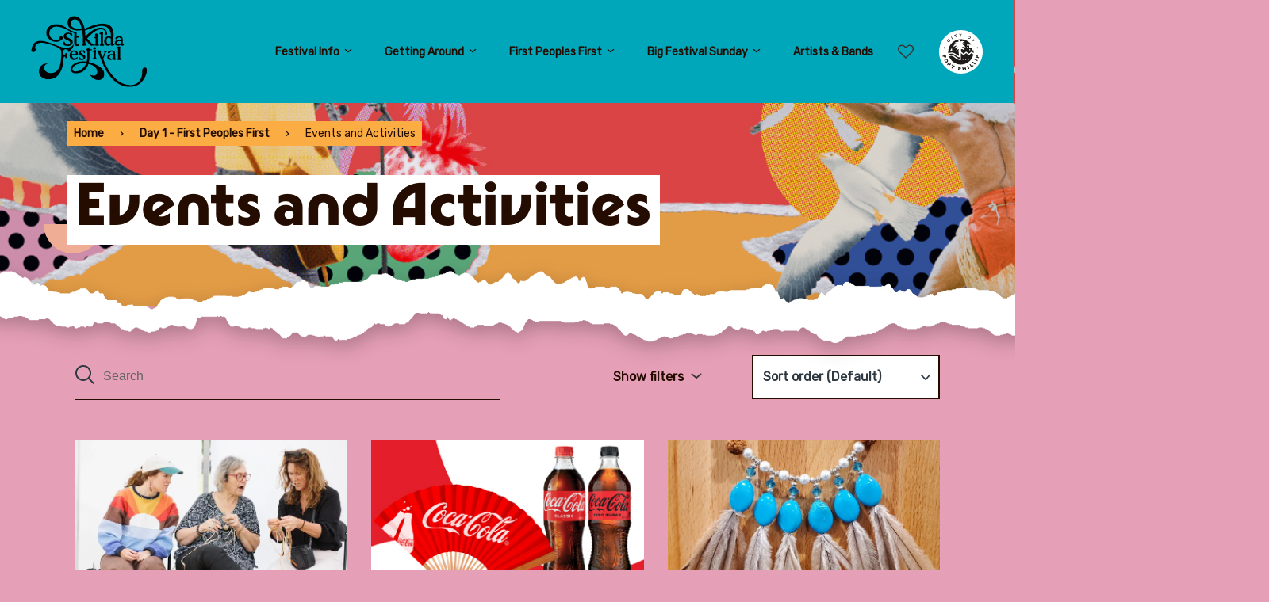

--- FILE ---
content_type: text/html; charset=utf-8
request_url: https://www.stkildafestival.com.au/day-1-first-peoples-first/events-and-activities
body_size: 54200
content:

<!doctype html>
<html lang="en-au">
<head>
    <script>
        var dataLayer = dataLayer || [];
    </script>
        <!-- Google Tag Manager -->
    <script>
    (function (w, d, s, l, i) {
        w[l] = w[l] || []; w[l].push({
            'gtm.start':
                new Date().getTime(), event: 'gtm.js'
        }); var f = d.getElementsByTagName(s)[0],
            j = d.createElement(s), dl = l != 'dataLayer' ? '&l=' + l : ''; j.async = true; j.src =
                'https://www.googletagmanager.com/gtm.js?id=' + i + dl; f.parentNode.insertBefore(j, f);
        })(window, document, 'script', 'dataLayer', 'GTM-MK5SCQQ');</script>
    <!-- End Google Tag Manager -->

    <meta charset="UTF-8">
    <meta name="viewport" content="width=device-width, initial-scale=1, shrink-to-fit=no">
    <meta http-equiv="x-ua-compatible" content="ie=edge">
    <title>Events and Activities</title>
<link rel="icon" href="/media/my0lhf1d/stkf-favicon.png">


    
    <meta property="og:image" content="https://www.stkildafestival.com.au/media/0eob4coc/20250216_stkildafestival_bigsunday-351.jpg?width=1200&amp;height=630&amp;v=1dc5227640edc90" />
    <meta property="og:image:width" content="1230" />
    <meta property="og:image:height" content="600" />
<meta property="og:type" content="website" />
<meta property="og:url" content="https://www.stkildafestival.com.au/day-1-first-peoples-first/events-and-activities/" />

    
    
    <link rel="stylesheet" href="/assets/css/st_kilda_festival_alternative.css?h=3a22dc816d385b72a3c1063ed75766de929f559b">
    
    
<script type="text/javascript">!function(T,l,y){var S=T.location,k="script",D="instrumentationKey",C="ingestionendpoint",I="disableExceptionTracking",E="ai.device.",b="toLowerCase",w="crossOrigin",N="POST",e="appInsightsSDK",t=y.name||"appInsights";(y.name||T[e])&&(T[e]=t);var n=T[t]||function(d){var g=!1,f=!1,m={initialize:!0,queue:[],sv:"5",version:2,config:d};function v(e,t){var n={},a="Browser";return n[E+"id"]=a[b](),n[E+"type"]=a,n["ai.operation.name"]=S&&S.pathname||"_unknown_",n["ai.internal.sdkVersion"]="javascript:snippet_"+(m.sv||m.version),{time:function(){var e=new Date;function t(e){var t=""+e;return 1===t.length&&(t="0"+t),t}return e.getUTCFullYear()+"-"+t(1+e.getUTCMonth())+"-"+t(e.getUTCDate())+"T"+t(e.getUTCHours())+":"+t(e.getUTCMinutes())+":"+t(e.getUTCSeconds())+"."+((e.getUTCMilliseconds()/1e3).toFixed(3)+"").slice(2,5)+"Z"}(),iKey:e,name:"Microsoft.ApplicationInsights."+e.replace(/-/g,"")+"."+t,sampleRate:100,tags:n,data:{baseData:{ver:2}}}}var h=d.url||y.src;if(h){function a(e){var t,n,a,i,r,o,s,c,u,p,l;g=!0,m.queue=[],f||(f=!0,t=h,s=function(){var e={},t=d.connectionString;if(t)for(var n=t.split(";"),a=0;a<n.length;a++){var i=n[a].split("=");2===i.length&&(e[i[0][b]()]=i[1])}if(!e[C]){var r=e.endpointsuffix,o=r?e.location:null;e[C]="https://"+(o?o+".":"")+"dc."+(r||"services.visualstudio.com")}return e}(),c=s[D]||d[D]||"",u=s[C],p=u?u+"/v2/track":d.endpointUrl,(l=[]).push((n="SDK LOAD Failure: Failed to load Application Insights SDK script (See stack for details)",a=t,i=p,(o=(r=v(c,"Exception")).data).baseType="ExceptionData",o.baseData.exceptions=[{typeName:"SDKLoadFailed",message:n.replace(/\./g,"-"),hasFullStack:!1,stack:n+"\nSnippet failed to load ["+a+"] -- Telemetry is disabled\nHelp Link: https://go.microsoft.com/fwlink/?linkid=2128109\nHost: "+(S&&S.pathname||"_unknown_")+"\nEndpoint: "+i,parsedStack:[]}],r)),l.push(function(e,t,n,a){var i=v(c,"Message"),r=i.data;r.baseType="MessageData";var o=r.baseData;return o.message='AI (Internal): 99 message:"'+("SDK LOAD Failure: Failed to load Application Insights SDK script (See stack for details) ("+n+")").replace(/\"/g,"")+'"',o.properties={endpoint:a},i}(0,0,t,p)),function(e,t){if(JSON){var n=T.fetch;if(n&&!y.useXhr)n(t,{method:N,body:JSON.stringify(e),mode:"cors"});else if(XMLHttpRequest){var a=new XMLHttpRequest;a.open(N,t),a.setRequestHeader("Content-type","application/json"),a.send(JSON.stringify(e))}}}(l,p))}function i(e,t){f||setTimeout(function(){!t&&m.core||a()},500)}var e=function(){var n=l.createElement(k);n.src=h;var e=y[w];return!e&&""!==e||"undefined"==n[w]||(n[w]=e),n.onload=i,n.onerror=a,n.onreadystatechange=function(e,t){"loaded"!==n.readyState&&"complete"!==n.readyState||i(0,t)},n}();y.ld<0?l.getElementsByTagName("head")[0].appendChild(e):setTimeout(function(){l.getElementsByTagName(k)[0].parentNode.appendChild(e)},y.ld||0)}try{m.cookie=l.cookie}catch(p){}function t(e){for(;e.length;)!function(t){m[t]=function(){var e=arguments;g||m.queue.push(function(){m[t].apply(m,e)})}}(e.pop())}var n="track",r="TrackPage",o="TrackEvent";t([n+"Event",n+"PageView",n+"Exception",n+"Trace",n+"DependencyData",n+"Metric",n+"PageViewPerformance","start"+r,"stop"+r,"start"+o,"stop"+o,"addTelemetryInitializer","setAuthenticatedUserContext","clearAuthenticatedUserContext","flush"]),m.SeverityLevel={Verbose:0,Information:1,Warning:2,Error:3,Critical:4};var s=(d.extensionConfig||{}).ApplicationInsightsAnalytics||{};if(!0!==d[I]&&!0!==s[I]){var c="onerror";t(["_"+c]);var u=T[c];T[c]=function(e,t,n,a,i){var r=u&&u(e,t,n,a,i);return!0!==r&&m["_"+c]({message:e,url:t,lineNumber:n,columnNumber:a,error:i}),r},d.autoExceptionInstrumented=!0}return m}(y.cfg);function a(){y.onInit&&y.onInit(n)}(T[t]=n).queue&&0===n.queue.length?(n.queue.push(a),n.trackPageView({})):a()}(window,document,{
src: "https://js.monitor.azure.com/scripts/b/ai.2.min.js", // The SDK URL Source
crossOrigin: "anonymous", 
cfg: { // Application Insights Configuration
    connectionString: 'InstrumentationKey=24a47a50-627e-49c2-8a1f-95e66a7f2da1;IngestionEndpoint=https://australiasoutheast-0.in.applicationinsights.azure.com/;LiveEndpoint=https://australiasoutheast.livediagnostics.monitor.azure.com/;ApplicationId=a838dabc-be4c-4d87-b025-de840c950b39'
}});</script></head>
<body>

    <script src="/App_Plugins/UmbracoForms/Assets/promise-polyfill/dist/polyfill.min.js?v=13.4.2" type="application/javascript"></script><script src="/App_Plugins/UmbracoForms/Assets/aspnet-client-validation/dist/aspnet-validation.min.js?v=13.4.2" type="application/javascript"></script>

        <!-- Google Tag Manager (noscript) -->
    <noscript>
        <iframe src="https://www.googletagmanager.com/ns.html?id=GTM-MK5SCQQ "
                height="0" width="0" style="display:none;visibility:hidden"></iframe>
    </noscript>
    <!-- End Google Tag Manager (noscript) -->

    
    <div class="l-wrapper">
        
<script src="https://use.fontawesome.com/4bf8e42271.js"></script>



<div id="react_0HNISV0T1K3HN" class="ss-react"><div class="l-wrapper e-nav__wrapper  " data-reactroot=""><button class="e-nav__skiptocontent">Skip to main content</button><div class="e-nav__container"><div class="e-nav__logo-container"><a class="" href="/"><img class="" src="/media/aobkfpor/skf_blacklogo.svg?rmode=min&amp;height=160&amp;v=1dc52277982f520" alt="St Kilda Festival logo"/></a></div><button class="hamburger hamburger--collapse" type="button" aria-label="Main menu toggle"><span class="hamburger-box"><span class="hamburger-inner"></span></span></button><ul class="e-nav__list"><li class="e-nav__item"><button class="e-nav__link">Festival Info<span class="e-nav__chevron"><svg width="12" height="12" version="1.1" viewBox="0 0 100 100" xmlns="http://www.w3.org/2000/svg" preserveAspectRatio="xMidYMid"><g class="e-nav__chevron__container"><line class="e-nav__chevron__line1" x1="10" y1="50" x2="50" y2="50"></line><line class="e-nav__chevron__line2" x1="90" y1="50" x2="50" y2="50"></line></g></svg></span></button><ul class="e-nav__sublist"><li class="e-nav__subitem"><a class="e-nav__subitem-link" href="/festival-info/welcome/">Welcome</a></li><li class="e-nav__subitem"><a class="e-nav__subitem-link" href="/festival-info/about-the-festival/">About the Festival</a></li><li class="e-nav__subitem"><a class="e-nav__subitem-link" href="/festival-info/accessibility-at-the-festival/">Accessibility at the Festival</a></li><li class="e-nav__subitem"><a class="e-nav__subitem-link" href="/festival-info/faqs/">FAQs</a></li><li class="e-nav__subitem"><a class="e-nav__subitem-link" href="/festival-info/partners/">2026 Festival Partners</a></li><li class="e-nav__subitem"><a class="e-nav__subitem-link" href="/festival-info/for-residents/">For Residents</a></li><li class="e-nav__subitem"><a class="e-nav__subitem-link" href="/get-involved/jbl-be-heard-busking-series/">Busking Applications</a></li><li class="e-nav__subitem"><a class="e-nav__subitem-link" href="https://www.stkildafestival.com.au/festival-info/optus-community-group-activation-program">Optus Community Group Program</a></li><li class="e-nav__subitem"><a class="e-nav__subitem-link" href="/festival-info/contact-us/">Contact Us</a></li></ul></li><li class="e-nav__item"><button class="e-nav__link">Getting Around<span class="e-nav__chevron"><svg width="12" height="12" version="1.1" viewBox="0 0 100 100" xmlns="http://www.w3.org/2000/svg" preserveAspectRatio="xMidYMid"><g class="e-nav__chevron__container"><line class="e-nav__chevron__line1" x1="10" y1="50" x2="50" y2="50"></line><line class="e-nav__chevron__line2" x1="90" y1="50" x2="50" y2="50"></line></g></svg></span></button><ul class="e-nav__sublist"><li class="e-nav__subitem"><a class="e-nav__subitem-link" href="/getting-around/getting-to-from-the-festival/">Getting to &amp; from the Festival</a></li><li class="e-nav__subitem"><a class="e-nav__subitem-link" href="/getting-around/road-closures/">Road Closures</a></li><li class="e-nav__subitem"><a class="e-nav__subitem-link" href="/getting-around/festival-areas/">Festival Areas</a></li><li class="e-nav__subitem"><a class="e-nav__subitem-link" href="/getting-around/2026-festival-map-program/">Festival Map &amp; Schedule</a></li></ul></li><li class="e-nav__item"><button class="e-nav__link">First Peoples First<span class="e-nav__chevron"><svg width="12" height="12" version="1.1" viewBox="0 0 100 100" xmlns="http://www.w3.org/2000/svg" preserveAspectRatio="xMidYMid"><g class="e-nav__chevron__container"><line class="e-nav__chevron__line1" x1="10" y1="50" x2="50" y2="50"></line><line class="e-nav__chevron__line2" x1="90" y1="50" x2="50" y2="50"></line></g></svg></span></button><ul class="e-nav__sublist"><li class="e-nav__subitem"><a class="e-nav__subitem-link" href="/day-1-first-peoples-first/">Saturday Program</a></li><li class="e-nav__subitem"><a class="e-nav__subitem-link" href="https://www.stkildafestival.com.au/artists-bands?secondary=saturday-14-feb">Who&#x27;s Playing</a></li><li class="e-nav__subitem"><a class="e-nav__subitem-link" href="/day-1-first-peoples-first/events-and-activities/">Events &amp; Activities</a></li><li class="e-nav__subitem"><a class="e-nav__subitem-link" href="/day-1-first-peoples-first/stages/">Stages</a></li></ul></li><li class="e-nav__item"><button class="e-nav__link">Big Festival Sunday<span class="e-nav__chevron"><svg width="12" height="12" version="1.1" viewBox="0 0 100 100" xmlns="http://www.w3.org/2000/svg" preserveAspectRatio="xMidYMid"><g class="e-nav__chevron__container"><line class="e-nav__chevron__line1" x1="10" y1="50" x2="50" y2="50"></line><line class="e-nav__chevron__line2" x1="90" y1="50" x2="50" y2="50"></line></g></svg></span></button><ul class="e-nav__sublist"><li class="e-nav__subitem"><a class="e-nav__subitem-link" href="/day-2-big-festival-sunday/">Sunday Program</a></li><li class="e-nav__subitem"><a class="e-nav__subitem-link" href="https://www.stkildafestival.com.au/artists-bands?secondary=sunday-15-feb">Who&#x27;s Playing</a></li><li class="e-nav__subitem"><a class="e-nav__subitem-link" href="/day-2-big-festival-sunday/events-and-activities/">Events and Activities</a></li><li class="e-nav__subitem"><a class="e-nav__subitem-link" href="/day-2-big-festival-sunday/stages/">Stages</a></li><li class="e-nav__subitem"><a class="e-nav__subitem-link" href="/new-music-competition/">New Music Competition</a></li></ul></li><li class="e-nav__item"><a class="e-nav__link" href="/artists-bands/">Artists &amp; Bands</a></li></ul><a class="wishlist-icon" href="/my-festival-planner/"><i class="fa fa-heart-o" aria-hidden="true"></i></a><div class="e-nav__logo-container--council"><a class="" href="http://www.portphillip.vic.gov.au"><img class="" src="/media/nurjun0x/copp-reversed.svg?width=55&amp;v=1da8b6289277010" alt="The City of Port Phillip"/></a></div></div></div></div>

<main id="main">
    
    <div class="l-wrapper e-header__wrapper">
        <div class="l-container">
            
<div id="react_0HNISV0T1K3HL" class="ss-react"><div class="i-breadcrumbs" data-reactroot=""><ul class="i-breadcrumbs__list"><li class="i-breadcrumbs__item"><a href="/">Home</a><svg fill="none" xmlns="http://www.w3.org/2000/svg" viewBox="0 0 6 8"><path d="M1.99.14L.98 1.17l2.75 2.69-2.7 2.74 1.04 1.01 3.7-3.78L1.99.13z" fill="#fff"></path></svg></li><li class="i-breadcrumbs__item"><a href="/day-1-first-peoples-first/">Day 1 - First Peoples First</a><svg fill="none" xmlns="http://www.w3.org/2000/svg" viewBox="0 0 6 8"><path d="M1.99.14L.98 1.17l2.75 2.69-2.7 2.74 1.04 1.01 3.7-3.78L1.99.13z" fill="#fff"></path></svg></li><li class="i-breadcrumbs__item"><span>Events and Activities</span></li></ul></div></div>

            
<div id="react_0HNISV0T1K3HM" class="ss-react"><div class="e-header__complex-background"></div><header class="e-header__title-wrapper "><div class="e-header__title-info"><h1 class="t-heading-1 e-header__title" data-title-shadow="Events and Activities">Events and Activities</h1></div></header><div class="e-header__background " aria-hidden="true"><img class="e-header__background-image" src="/media/yupnyyth/skf26_web-sat_3200x720px.jpg?width=1600&amp;height=360&amp;v=1dc73f979736990" alt=""/></div></div>

        </div>
    </div>



<!-- \Views\Partials\blockgrid\default.cshtml-->





                <div class="l-wrapper l-wrapper__100">
                     <div class="l-container">

<div id="react_0HNISV0T1K3HJ" class="ss-react"></div>
                 </div>
                 </div>



<div id="react_0HNISV0T1K3HK" class="ss-react"><section class="l-wrapper l-wrapper--filters"><div class="l-container "><div class="i-filters__wrapper"><form><div class="i-filters__keyword-wrapper"><div class="i-filters__keyword"><input type="text" id="keywords" aria-label="Search all content" class="i-filters__keyword-input" placeholder="Search" value=""/><input type="submit" value="Search" class="i-filters__keyword-submit"/></div><div class="i-filters__toggle-wrapper"><button class="i-filters__toggle">Show filters<span class="i-filters__chevron"><svg width="12" height="12" version="1.1" viewBox="0 0 100 100" xmlns="http://www.w3.org/2000/svg" preserveAspectRatio="xMidYMid"><g class="i-filters__chevron__container"><line class="i-filters__chevron__line1" x1="10" y1="50" x2="50" y2="50"></line><line class="i-filters__chevron__line2" x1="90" y1="50" x2="50" y2="50"></line></g></svg></span></button><select name="sortOrder" class="i-filters__sort-select" aria-label="Sort order"><option selected="" value="0">Sort order (Default)</option><option value="1">Sort order (A-Z)</option><option value="2">Sort order (Earliest First)</option></select></div></div><div class="i-filters__list-wrapper"><div class="i-filters__lists"><div class="i-filters__list-container"><span class="i-filters__list-title">Types</span><ul class="i-filters__single-list"><li><input type="checkbox" data-key="types" value="activity" class="i-filters__checkbox" name="Types-activity" id="Types-activity"/><label for="Types-activity">Activity</label></li><li><input type="checkbox" data-key="types" value="arts-and-crafts" class="i-filters__checkbox" name="Types-arts-and-crafts" id="Types-arts-and-crafts"/><label for="Types-arts-and-crafts">Arts and crafts</label></li><li><input type="checkbox" data-key="types" value="entertainment" class="i-filters__checkbox" name="Types-entertainment" id="Types-entertainment"/><label for="Types-entertainment">Entertainment</label></li><li><input type="checkbox" data-key="types" value="family-fun" class="i-filters__checkbox" name="Types-family-fun" id="Types-family-fun"/><label for="Types-family-fun">Family Fun</label></li><li><input type="checkbox" data-key="types" value="optus-community-group" class="i-filters__checkbox" name="Types-optus-community-group" id="Types-optus-community-group"/><label for="Types-optus-community-group">Optus Community Group</label></li><li><input type="checkbox" data-key="types" value="performance" class="i-filters__checkbox" name="Types-performance" id="Types-performance"/><label for="Types-performance">Performance</label></li><li><input type="checkbox" data-key="types" value="roving" class="i-filters__checkbox" name="Types-roving" id="Types-roving"/><label for="Types-roving">Roving</label></li><li><input type="checkbox" data-key="types" value="sports" class="i-filters__checkbox" name="Types-sports" id="Types-sports"/><label for="Types-sports">Sports</label></li><li><input type="checkbox" data-key="types" value="workshop" class="i-filters__checkbox" name="Types-workshop" id="Types-workshop"/><label for="Types-workshop">Workshop</label></li></ul><button class="i-filters__hide-list">Show all 9<span class="i-filters__chevron"><svg width="12" height="12" version="1.1" viewBox="0 0 100 100" xmlns="http://www.w3.org/2000/svg" preserveAspectRatio="xMidYMid"><g class="i-filters__chevron__container"><line class="i-filters__chevron__line1" x1="10" y1="50" x2="50" y2="50"></line><line class="i-filters__chevron__line2" x1="90" y1="50" x2="50" y2="50"></line></g></svg></span></button></div></div><div class="i-filters__actions"><button class="i-filters__clear">Clear all</button><button class="i-button i-button--primary" type="submit">Apply filters</button></div></div></form></div></div></section><section class="l-wrapper "><div class="l-container "><div class="fc-snack-bar relative"><div class="l-container"></div></div><div class="e-tile-list"><ul class="e-tile-list__list"><li class="e-tile-list__item"><div class="i-tile"><a class="i-tile__link" href="/day-1-first-peoples-first/events-and-activities/aunty-bronwyn-razem/" target=""><div class="i-tile__media"><div class="i-image"><img class="i-image" src="/media/pb2p3ziw/aunty-bronwyn-activation-1500-px.webp?width=710&amp;height=473&amp;v=1dc7fbb9fd09090" alt="Three people are seated on chairs, participating in a hands-on weaving activity. They are holding natural fibres or reeds, working on what appears to be basketry or traditional craft. The setting is informal, with a white backdrop and grassy ground visible. One person is wearing a colourful striped jumper and cap, while the others are dressed in patterned and plain clothing. The scene reflects a cultural or creative workshop focused on traditional weaving techniques." srcSet=""/></div></div><h2 class="i-tile__text i-tile__text--title">Aunty Bronwyn Razem - Basket Weaving Demonstrations</h2><div class="i-tile__text i-tile__text--properties"><strong>Precinct<!-- --> </strong>O&#x27;Donnell Gardens</div><div class="i-tile__text i-tile__text--properties"><strong>Date-time<!-- --> </strong>Feb 14, 12:00 pm</div><div class="i-tile__text i-tile__text--properties"><strong>Types<!-- --> </strong>Activity</div></a></div></li><li class="e-tile-list__item"><div class="i-tile"><a class="i-tile__link" href="/day-1-first-peoples-first/events-and-activities/coca-cola-frozen-chill-zone-saturday/" target=""><div class="i-tile__media"><div class="i-image"><img class="i-image" src="/media/1sbbncgp/frozen-coke-chill-zone.jpg?width=710&amp;height=473&amp;v=1dc9057e698cb80" alt="" srcSet=""/></div></div><h2 class="i-tile__text i-tile__text--title">Coca-Cola Frozen Chill Zone</h2><div class="i-tile__text i-tile__text--properties"><strong>Precinct<!-- --> </strong>St Kilda Beach</div><div class="i-tile__text i-tile__text--properties"><strong>Date-time<!-- --> </strong>Feb 14, 12:00 pm</div></a></div></li><li class="e-tile-list__item"><div class="i-tile"><a class="i-tile__link" href="/day-1-first-peoples-first/events-and-activities/creed-designs-jewellery-design-workshops/" target=""><div class="i-tile__media"><div class="i-image"><img class="i-image" src="/media/b1xkduno/creed-designs.jpg?width=710&amp;height=473&amp;v=1db611e004003b0" alt="" srcSet=""/></div></div><h2 class="i-tile__text i-tile__text--title">Creed Designs - Jewellery Design Workshops</h2><div class="i-tile__text i-tile__text--properties"><strong>Precinct<!-- --> </strong>O&#x27;Donnell Gardens</div><div class="i-tile__text i-tile__text--properties"><strong>Date-time<!-- --> </strong>Feb 14, 12:00 pm</div><div class="i-tile__text i-tile__text--properties"><strong>Types<!-- --> </strong>Arts and crafts, Workshop</div></a></div></li><li class="e-tile-list__item"><div class="i-tile"><a class="i-tile__link" href="/day-1-first-peoples-first/events-and-activities/indomie-pop-up-booth-saturday/" target=""><div class="i-tile__media"><div class="i-image"><img class="i-image" src="/media/fz2h4aw0/indomie-pop-up-booth.png?width=710&amp;height=473&amp;v=1dc8a10e3b1ea70" alt="" srcSet=""/></div></div><h2 class="i-tile__text i-tile__text--title">Indomie Pop Up Booth</h2><div class="i-tile__text i-tile__text--properties"><strong>Precinct<!-- --> </strong>St Kilda Beach</div><div class="i-tile__text i-tile__text--properties"><strong>Date-time<!-- --> </strong>Feb 14, 12:00 pm</div><div class="i-tile__text i-tile__text--properties"><strong>Types<!-- --> </strong>Family Fun, Activity</div></a></div></li><li class="e-tile-list__item"><div class="i-tile"><a class="i-tile__link" href="/day-1-first-peoples-first/events-and-activities/ngarga-warendj/" target=""><div class="i-tile__media"><div class="i-image"><img class="i-image" src="/media/wyrletsb/ngarga-warendj-wood-craft-workshops-activation-1500-px.webp?width=710&amp;height=473&amp;v=1dc7fc10066e030" alt="A person is seated at a table, carefully working on a wooden craft piece using a pyrography tool. The individual is wearing a hat decorated with feathers and natural materials. In the background, others are also engaged in similar woodcraft activities, with tools and materials spread across the table. The setting suggests a hands-on workshop focused on traditional or artistic woodcraft techniques." srcSet=""/></div></div><h2 class="i-tile__text i-tile__text--title">Ngarga Warendj - Wood Craft Workshops</h2><div class="i-tile__text i-tile__text--properties"><strong>Precinct<!-- --> </strong>O&#x27;Donnell Gardens</div><div class="i-tile__text i-tile__text--properties"><strong>Date-time<!-- --> </strong>Feb 14, 12:00 pm</div><div class="i-tile__text i-tile__text--properties"><strong>Types<!-- --> </strong>Arts and crafts, Workshop</div></a></div></li><li class="e-tile-list__item"><div class="i-tile"><a class="i-tile__link" href="/day-1-first-peoples-first/events-and-activities/sip-into-summer-with-genki-forest-saturday/" target=""><div class="i-tile__media"><div class="i-image"><img class="i-image" src="/media/esfbhoi2/genki-at-the-festival.jpg?width=710&amp;height=473&amp;v=1dc8562f329e2d0" alt="" srcSet=""/></div></div><h2 class="i-tile__text i-tile__text--title">Sip into Summer with Genki Forest</h2><div class="i-tile__text i-tile__text--properties"><strong>Precinct<!-- --> </strong>St Kilda Beach</div><div class="i-tile__text i-tile__text--properties"><strong>Date-time<!-- --> </strong>Feb 14, 12:00 pm</div></a></div></li><li class="e-tile-list__item"><div class="i-tile"><a class="i-tile__link" href="/day-1-first-peoples-first/events-and-activities/st-kilda-library/" target=""><div class="i-tile__media"><div class="i-image"><img class="i-image" src="/media/jqra5mqe/biik-bundjil-stklib-sat-activation-1500-px.webp?rxy=0.08506482753778259,0.5721903437107494&amp;width=710&amp;height=473&amp;v=1dc86286b457480" alt="A person performing a traditional cultural dance outdoors, wearing a brown garment and body paint in white patterns across the chest, arms, and legs. The dancer holds two wooden sticks and has hair adorned with decorative elements. A large crowd is visible in the background, with smoke and banners adding to the ceremonial atmosphere." srcSet=""/></div></div><h2 class="i-tile__text i-tile__text--title">St Kilda Library - First Peoples&#x27; Music and Storytelling</h2><div class="i-tile__text i-tile__text--properties"><strong>Precinct<!-- --> </strong>O&#x27;Donnell Gardens</div><div class="i-tile__text i-tile__text--properties"><strong>Date-time<!-- --> </strong>Feb 14, 12:00 pm</div><div class="i-tile__text i-tile__text--properties"><strong>Types<!-- --> </strong>Activity, Family Fun, Entertainment, Performance, Arts and crafts</div></a></div></li><li class="e-tile-list__item"><div class="i-tile"><a class="i-tile__link" href="/day-1-first-peoples-first/events-and-activities/stomping-ground-bar-saturday/" target=""><div class="i-tile__media"><div class="i-image"><img class="i-image" src="/media/vqrhci3e/stomping-ground-bar.jpg?width=710&amp;height=473&amp;v=1dc920066a3ac10" alt="" srcSet=""/></div></div><h2 class="i-tile__text i-tile__text--title">Stomping Ground Bar</h2><div class="i-tile__text i-tile__text--properties"><strong>Precinct<!-- --> </strong>St Kilda Beach</div><div class="i-tile__text i-tile__text--properties"><strong>Date-time<!-- --> </strong>Feb 14, 12:00 pm</div></a></div></li><li class="e-tile-list__item"><div class="i-tile"><a class="i-tile__link" href="/day-1-first-peoples-first/events-and-activities/first-nations-face-painting/" target=""><div class="i-tile__media"><div class="i-image"><img class="i-image" src="/media/zq1lobli/face-painting.jpg?width=710&amp;height=473&amp;v=1dc83c17f92dbd0" alt="A person is applying face paint to another individual using a thin brush. The painter is wearing a sleeveless black top and a decorative headband with feathers attached. The setting appears to be an outdoor or event space, with a casual and creative atmosphere focused on artistic activities." srcSet=""/></div></div><h2 class="i-tile__text i-tile__text--title">First Nations Face Painting</h2><div class="i-tile__text i-tile__text--properties"><strong>Date-time<!-- --> </strong>Feb 14, 12:30 pm</div><div class="i-tile__text i-tile__text--properties"><strong>Types<!-- --> </strong>Activity, Family Fun</div></a></div></li><li class="e-tile-list__item"><div class="i-tile"><a class="i-tile__link" href="/day-1-first-peoples-first/events-and-activities/pcyc-soccer/" target=""><div class="i-tile__media"><div class="i-image"><img class="i-image" src="/media/txteblmi/soccer.jpg?width=710&amp;height=473&amp;v=1dc83b466ac6bc0" alt="" srcSet=""/></div></div><h2 class="i-tile__text i-tile__text--title">PCYC Soccer</h2><div class="i-tile__text i-tile__text--properties"><strong>Precinct<!-- --> </strong>O&#x27;Donnell Gardens</div><div class="i-tile__text i-tile__text--properties"><strong>Date-time<!-- --> </strong>Feb 14, 12:45 pm</div><div class="i-tile__text i-tile__text--properties"><strong>Types<!-- --> </strong>Sports, Activity</div></a></div></li><li class="e-tile-list__item"><div class="i-tile"><a class="i-tile__link" href="/day-1-first-peoples-first/events-and-activities/yarn-strong-sista/" target=""><div class="i-tile__media"><div class="i-image"><img class="i-image" src="/media/wwxjebf5/yarn-strong-sista-bush-bouquet-arts-activation-1500-px.webp?width=710&amp;height=473&amp;v=1dc7fba92bb5f30" alt="Hands are arranging native Australian flora, including eucalyptus leaves and pink blossoms, on a wooden table. Scissors and woven baskets filled with greenery and flowers are visible, along with colourful yarn in shades of blue and purple. The scene suggests a creative activity such as making bush bouquets or floral arrangements using natural materials." srcSet=""/></div></div><h2 class="i-tile__text i-tile__text--title">Yarn Strong Sista - Bush Bouquet Arts and Crafts Workshop</h2><div class="i-tile__text i-tile__text--properties"><strong>Precinct<!-- --> </strong>O&#x27;Donnell Gardens</div><div class="i-tile__text i-tile__text--properties"><strong>Date-time<!-- --> </strong>Feb 15, 12:00 pm</div><div class="i-tile__text i-tile__text--properties"><strong>Types<!-- --> </strong>Activity</div></a></div></li></ul></div></div></section></div>


</main>

<section class="l-wrapper">
    <div class="l-container l-container--gap-lrg-top l-container--gap-lrg-bottom">
        
<div id="react_0HNISV0T1K3HO" class="ss-react"><div class="i-ad-banner"><a class="" href="https://www.coca-cola.com/au/en" target="_blank"><img class="" src="/media/vargugmq/coke-web-banner.jpg?width=1100&amp;height=112&amp;v=1dc9064901d2230" alt=""/></a></div></div>

    </div>
</section>

<div id="react_0HNISV0T1K3HP" class="ss-react"><button class="i-button i-button--secondary i-back-to-top__wrapper " style="position:absolute;bottom:" data-reactroot=""><svg fill="none" xmlns="http://www.w3.org/2000/svg" viewBox="0 0 10 16"><path d="M9.37 5.36a.76.76 0 01-1.06.03L5.75 3v11.76a.75.75 0 01-1.5 0V2.99l-2.56 2.4a.76.76 0 01-1.06-.02.76.76 0 01.03-1.07L4.5.69c.3-.26.71-.23.99-.01l3.86 3.63c.29.3.3.75.02 1.05z"></path></svg>Back to top</button></div>

<div id="react_0HNISV0T1K3HQ" class="ss-react"><footer class="l-wrapper l-wrapper--alternate e-footer__wrapper"><section class="l-container e-footer__container"><nav class="e-footer__nav" arial-label="footer"><ul class="e-footer__nav-list i-list--unstyled"><li class="e-footer__nav-section"><p class="e-footer__nav-title">2026 Festival Program</p><ul class="e-footer__nav-sublist i-list--unstyled"><li class="e-footer__nav-item"><a class="e-footer__nav-link" href="/artists-bands/">Artists &amp; Bands</a></li><li class="e-footer__nav-item"><a class="e-footer__nav-link" href="/day-1-first-peoples-first/">Day 1 - First Peoples First</a></li><li class="e-footer__nav-item"><a class="e-footer__nav-link" href="/day-2-big-festival-sunday/">Day 2 - Big Festival Sunday</a></li><li class="e-footer__nav-item"><a class="e-footer__nav-link" href="/new-music-competition/">New Music Competition</a></li></ul></li><li class="e-footer__nav-section"><p class="e-footer__nav-title">Getting Around</p><ul class="e-footer__nav-sublist i-list--unstyled"><li class="e-footer__nav-item"><a class="e-footer__nav-link" href="/getting-around/getting-to-from-the-festival/">Getting to &amp; from the Festival</a></li><li class="e-footer__nav-item"><a class="e-footer__nav-link" href="/getting-around/festival-areas/">Festival Areas</a></li><li class="e-footer__nav-item"><a class="e-footer__nav-link" href="/getting-around/2026-festival-map-program/">2026 Festival Map &amp; Program</a></li></ul></li><li class="e-footer__nav-section"><p class="e-footer__nav-title">Festival Info</p><ul class="e-footer__nav-sublist i-list--unstyled"><li class="e-footer__nav-item"><a class="e-footer__nav-link" href="/festival-info/about-the-festival/">About the Festival</a></li><li class="e-footer__nav-item"><a class="e-footer__nav-link" href="/festival-info/accessibility-at-the-festival/">Accessibility at the Festival</a></li><li class="e-footer__nav-item"><a class="e-footer__nav-link" href="/festival-info/contact-us/">Contact Us</a></li><li class="e-footer__nav-item"><a class="e-footer__nav-link" href="/festival-info/faqs/">FAQs</a></li><li class="e-footer__nav-item"><a class="e-footer__nav-link" href="/festival-info/for-residents/">For Residents</a></li></ul></li></ul></nav><section class="e-footer__identity"><div class="e-footer__logo-container"><a class="" href="https://www.portphillip.vic.gov.au"><img class="" src="/media/nurjun0x/copp-reversed.svg?height=120&amp;v=1da8b6289277010" alt="The City of Port Phillip"/></a><p class="e-footer__logo-text">St Kilda Festival is one of Australia’s oldest music festivals—a beloved, free celebration of summer and local music, set against the spectacular natural beauty of the St Kilda foreshore. 
</p></div><ul class="e-footer__social"><li class="e-footer__social-item"><a class="e-footer__social-link" href="https://www.facebook.com/StKildaFestival/" target="_blank" rel="noopener noreferrer"><div class="i-icon i-icon i-icon--small"></div></a></li><li class="e-footer__social-item"><a class="e-footer__social-link" href="https://www.instagram.com/stkildafestival/" target="_blank" rel="noopener noreferrer"><div class="i-icon i-icon i-icon--small"></div></a></li><li class="e-footer__social-item"><a class="e-footer__social-link" href="https://www.twitter.com/stkildafestival" target="_blank" rel="noopener noreferrer"><div class="i-icon i-icon i-icon--small"></div></a></li></ul><ul class="e-footer__secondary-links i-list i-list--unstyled"><li><a class="u-text-white t-copy-small" href="https://www.portphillip.vic.gov.au/about-the-council/governance-performance-and-advocacy/privacy-policy" rel="noopener noreferrer">Privacy</a></li><li><a class="u-text-white t-copy-small" href="https://www.portphillip.vic.gov.au/about-the-council/governance-performance-and-advocacy/copyright-and-disclaimer" rel="noopener noreferrer">Copyright and disclaimer</a></li></ul><span class="e-footer__agency t-copy-small"><a class="e-footer__agency" href="https://versa.agency/" target="_blank">Digital Agency</a> - VERSA</span></section></section><section class="e-footer__auxiliary"><div class="l-container"><h2 class="t-heading-hidden">Partner logos</h2><ul class="e-footer__logo-list i-list--unstyled"><li class="e-footer__logo-item"><p class="e-footer__logo-text">Logo 1</p><img src="/media/zcbdsxvi/aus-gov.png?height=60&amp;v=1db6bea9347b0f0" alt="Australian Government"/></li><li class="e-footer__logo-item"><p class="e-footer__logo-text">Logo 2</p><img src="/media/qskhetev/vic-gov.png?height=60&amp;v=1db6beaa1861580" alt="Victoria State Government"/></li></ul><div class="e-footer__acknowledgement"><div class="e-footer__acknowledgement-flags"><svg width="64" height="38" viewBox="0 0 64 38" fill="none" xmlns="http://www.w3.org/2000/svg"><rect width="64" height="19" fill="black"></rect><rect y="19" width="64" height="19" fill="#DE3831"></rect><circle cx="32" cy="19" r="10" fill="#FDC82F"></circle></svg><svg width="64" height="38" viewBox="0 0 64 38" fill="none" xmlns="http://www.w3.org/2000/svg"><path d="M64 31H0V38H64V31Z" fill="#009966"></path><path d="M64 0H0V7H64V0Z" fill="#009966"></path><path d="M64 7H0V9H64V7Z" fill="black"></path><path d="M64 29H0V31H64V29Z" fill="black"></path><path d="M64 9H0V29H64V9Z" fill="#000099"></path><path d="M30.595 9.0249C21.095 11.8749 21.57 18.9999 24.61 25.5549L21 28.9749L27.555 26.5999V17.8599C29.645 14.7249 33.445 14.7249 35.535 17.8599V26.5999L42.09 28.9749L38.48 25.5549C41.52 18.9999 41.995 11.8749 32.495 9.0249L31.545 13.1099L30.595 9.0249Z" fill="white"></path><path d="M35.3489 18.7198L33.1317 20.4265L33.9729 23.1799L31.7407 21.4885L29.5107 23.1767L30.3482 20.4245L28.1289 18.7145L30.8787 18.705L31.7371 15.9599L32.599 18.7063L35.3489 18.7198Z" fill="white"></path></svg></div><p class="e-footer__acknowledgement-text">Wominjeka. Council respectfully acknowledges the Traditional Owners and Custodians of the Kulin Nation. We acknowledge their legacy and spiritual connection to the land and waterways across the City of Port Phillip and pay our heartfelt respect to their Elders, past, present, and emerging.</p></div></div></section></footer></div>



<script>
    document.addEventListener("scroll", () => {
        const scrollPosition = window.scrollY + window.innerHeight;
        const documentHeight = document.documentElement.scrollHeight;
        const backToTopWrapper = document.querySelector(".i-back-to-top__wrapper");

        if (scrollPosition >= documentHeight) {
            backToTopWrapper.style.transform = "translate(0, 2.1875rem)";
        } else {
            backToTopWrapper.style.transform = "translate(0, 0)";
        }
    });
</script>

    </div>


    <script src="/assets/js/server.js?h=1ade4df659c3382ffbc15aab4c304a19fa4e27c4"></script>
    <script src="/assets/js/deferred.js?h=2563e64ae5f6cd55a13ffc21ce8d4810049c8213"></script>

    <script>ReactDOM.hydrate(React.createElement(ReactComponents.Rte, {"data":""}), document.getElementById("react_0HNISV0T1K3HJ"));
ReactDOM.hydrate(React.createElement(ReactComponents.GenericListing, {"filters":[{"key":"types","list":[{"text":"Activity","value":"activity"},{"text":"Arts and crafts","value":"arts-and-crafts"},{"text":"Entertainment","value":"entertainment"},{"text":"Family Fun","value":"family-fun"},{"text":"Optus Community Group","value":"optus-community-group"},{"text":"Performance","value":"performance"},{"text":"Roving","value":"roving"},{"text":"Sports","value":"sports"},{"text":"Workshop","value":"workshop"}],"text":"Types"}],"includeSort":true,"keywordsFilter":{"keywords":null},"list":[{"fullyBookedText":"","image":{"alt":"Three people are seated on chairs, participating in a hands-on weaving activity. They are holding natural fibres or reeds, working on what appears to be basketry or traditional craft. The setting is informal, with a white backdrop and grassy ground visible. One person is wearing a colourful striped jumper and cap, while the others are dressed in patterned and plain clothing. The scene reflects a cultural or creative workshop focused on traditional weaving techniques.","autoWidth":false,"mask":false,"src":"/media/pb2p3ziw/aunty-bronwyn-activation-1500-px.webp?width=710\u0026height=473\u0026v=1dc7fbb9fd09090"},"isFeatured":false,"isFullyBooked":false,"link":{"href":"/day-1-first-peoples-first/events-and-activities/aunty-bronwyn-razem/","isActive":false,"target":"","text":""},"properties":[{"text":"Precinct","value":"O\u0027Donnell Gardens"},{"text":"Date-time","value":"Feb 14, 12:00 pm"},{"text":"Types","value":"Activity"}],"title":"Aunty Bronwyn Razem - Basket Weaving Demonstrations","wishlistName":"My Festival Planner"},{"fullyBookedText":"","image":{"alt":"","autoWidth":false,"mask":false,"src":"/media/1sbbncgp/frozen-coke-chill-zone.jpg?width=710\u0026height=473\u0026v=1dc9057e698cb80"},"isFeatured":false,"isFullyBooked":false,"link":{"href":"/day-1-first-peoples-first/events-and-activities/coca-cola-frozen-chill-zone-saturday/","isActive":false,"target":"","text":""},"properties":[{"text":"Precinct","value":"St Kilda Beach"},{"text":"Date-time","value":"Feb 14, 12:00 pm"}],"title":"Coca-Cola Frozen Chill Zone","wishlistName":"My Festival Planner"},{"fullyBookedText":"","image":{"alt":"","autoWidth":false,"mask":false,"src":"/media/b1xkduno/creed-designs.jpg?width=710\u0026height=473\u0026v=1db611e004003b0"},"isFeatured":false,"isFullyBooked":false,"link":{"href":"/day-1-first-peoples-first/events-and-activities/creed-designs-jewellery-design-workshops/","isActive":false,"target":"","text":""},"properties":[{"text":"Precinct","value":"O\u0027Donnell Gardens"},{"text":"Date-time","value":"Feb 14, 12:00 pm"},{"text":"Types","value":"Arts and crafts, Workshop"}],"title":"Creed Designs - Jewellery Design Workshops","wishlistName":"My Festival Planner"},{"fullyBookedText":"","image":{"alt":"","autoWidth":false,"mask":false,"src":"/media/fz2h4aw0/indomie-pop-up-booth.png?width=710\u0026height=473\u0026v=1dc8a10e3b1ea70"},"isFeatured":false,"isFullyBooked":false,"link":{"href":"/day-1-first-peoples-first/events-and-activities/indomie-pop-up-booth-saturday/","isActive":false,"target":"","text":""},"properties":[{"text":"Precinct","value":"St Kilda Beach"},{"text":"Date-time","value":"Feb 14, 12:00 pm"},{"text":"Types","value":"Family Fun, Activity"}],"title":"Indomie Pop Up Booth","wishlistName":"My Festival Planner"},{"fullyBookedText":"","image":{"alt":"A person is seated at a table, carefully working on a wooden craft piece using a pyrography tool. The individual is wearing a hat decorated with feathers and natural materials. In the background, others are also engaged in similar woodcraft activities, with tools and materials spread across the table. The setting suggests a hands-on workshop focused on traditional or artistic woodcraft techniques.","autoWidth":false,"mask":false,"src":"/media/wyrletsb/ngarga-warendj-wood-craft-workshops-activation-1500-px.webp?width=710\u0026height=473\u0026v=1dc7fc10066e030"},"isFeatured":false,"isFullyBooked":false,"link":{"href":"/day-1-first-peoples-first/events-and-activities/ngarga-warendj/","isActive":false,"target":"","text":""},"properties":[{"text":"Precinct","value":"O\u0027Donnell Gardens"},{"text":"Date-time","value":"Feb 14, 12:00 pm"},{"text":"Types","value":"Arts and crafts, Workshop"}],"title":"Ngarga Warendj - Wood Craft Workshops","wishlistName":"My Festival Planner"},{"fullyBookedText":"","image":{"alt":"","autoWidth":false,"mask":false,"src":"/media/esfbhoi2/genki-at-the-festival.jpg?width=710\u0026height=473\u0026v=1dc8562f329e2d0"},"isFeatured":false,"isFullyBooked":false,"link":{"href":"/day-1-first-peoples-first/events-and-activities/sip-into-summer-with-genki-forest-saturday/","isActive":false,"target":"","text":""},"properties":[{"text":"Precinct","value":"St Kilda Beach"},{"text":"Date-time","value":"Feb 14, 12:00 pm"}],"title":"Sip into Summer with Genki Forest","wishlistName":"My Festival Planner"},{"fullyBookedText":"","image":{"alt":"A person performing a traditional cultural dance outdoors, wearing a brown garment and body paint in white patterns across the chest, arms, and legs. The dancer holds two wooden sticks and has hair adorned with decorative elements. A large crowd is visible in the background, with smoke and banners adding to the ceremonial atmosphere.","autoWidth":false,"mask":false,"src":"/media/jqra5mqe/biik-bundjil-stklib-sat-activation-1500-px.webp?rxy=0.08506482753778259,0.5721903437107494\u0026width=710\u0026height=473\u0026v=1dc86286b457480"},"isFeatured":false,"isFullyBooked":false,"link":{"href":"/day-1-first-peoples-first/events-and-activities/st-kilda-library/","isActive":false,"target":"","text":""},"properties":[{"text":"Precinct","value":"O\u0027Donnell Gardens"},{"text":"Date-time","value":"Feb 14, 12:00 pm"},{"text":"Types","value":"Activity, Family Fun, Entertainment, Performance, Arts and crafts"}],"title":"St Kilda Library - First Peoples\u0027 Music and Storytelling","wishlistName":"My Festival Planner"},{"fullyBookedText":"","image":{"alt":"","autoWidth":false,"mask":false,"src":"/media/vqrhci3e/stomping-ground-bar.jpg?width=710\u0026height=473\u0026v=1dc920066a3ac10"},"isFeatured":false,"isFullyBooked":false,"link":{"href":"/day-1-first-peoples-first/events-and-activities/stomping-ground-bar-saturday/","isActive":false,"target":"","text":""},"properties":[{"text":"Precinct","value":"St Kilda Beach"},{"text":"Date-time","value":"Feb 14, 12:00 pm"}],"title":"Stomping Ground Bar","wishlistName":"My Festival Planner"},{"fullyBookedText":"","image":{"alt":"A person is applying face paint to another individual using a thin brush. The painter is wearing a sleeveless black top and a decorative headband with feathers attached. The setting appears to be an outdoor or event space, with a casual and creative atmosphere focused on artistic activities.","autoWidth":false,"mask":false,"src":"/media/zq1lobli/face-painting.jpg?width=710\u0026height=473\u0026v=1dc83c17f92dbd0"},"isFeatured":false,"isFullyBooked":false,"link":{"href":"/day-1-first-peoples-first/events-and-activities/first-nations-face-painting/","isActive":false,"target":"","text":""},"properties":[{"text":"Date-time","value":"Feb 14, 12:30 pm"},{"text":"Types","value":"Activity, Family Fun"}],"title":"First Nations Face Painting","wishlistName":"My Festival Planner"},{"fullyBookedText":"","image":{"alt":"","autoWidth":false,"mask":false,"src":"/media/txteblmi/soccer.jpg?width=710\u0026height=473\u0026v=1dc83b466ac6bc0"},"isFeatured":false,"isFullyBooked":false,"link":{"href":"/day-1-first-peoples-first/events-and-activities/pcyc-soccer/","isActive":false,"target":"","text":""},"properties":[{"text":"Precinct","value":"O\u0027Donnell Gardens"},{"text":"Date-time","value":"Feb 14, 12:45 pm"},{"text":"Types","value":"Sports, Activity"}],"title":"PCYC Soccer","wishlistName":"My Festival Planner"},{"fullyBookedText":"","image":{"alt":"Hands are arranging native Australian flora, including eucalyptus leaves and pink blossoms, on a wooden table. Scissors and woven baskets filled with greenery and flowers are visible, along with colourful yarn in shades of blue and purple. The scene suggests a creative activity such as making bush bouquets or floral arrangements using natural materials.","autoWidth":false,"mask":false,"src":"/media/wwxjebf5/yarn-strong-sista-bush-bouquet-arts-activation-1500-px.webp?width=710\u0026height=473\u0026v=1dc7fba92bb5f30"},"isFeatured":false,"isFullyBooked":false,"link":{"href":"/day-1-first-peoples-first/events-and-activities/yarn-strong-sista/","isActive":false,"target":"","text":""},"properties":[{"text":"Precinct","value":"O\u0027Donnell Gardens"},{"text":"Date-time","value":"Feb 15, 12:00 pm"},{"text":"Types","value":"Activity"}],"title":"Yarn Strong Sista - Bush Bouquet Arts and Crafts Workshop","wishlistName":"My Festival Planner"}],"pagination":{"currentUrl":"/day-1-first-peoples-first/events-and-activities","page":1.0,"pageSize":24.0,"totalItems":11.0,"totalPages":1.0}}), document.getElementById("react_0HNISV0T1K3HK"));
ReactDOM.hydrate(React.createElement(ReactComponents.Breadcrumbs, {"list":[{"href":"/","isActive":false,"target":null,"text":"Home"},{"href":"/day-1-first-peoples-first/","isActive":false,"target":null,"text":"Day 1 - First Peoples First"},{"href":null,"isActive":false,"target":null,"text":"Events and Activities"}]}), document.getElementById("react_0HNISV0T1K3HL"));
ReactDOM.hydrate(React.createElement(ReactComponents.PageHeader, {"bannerImage":{"alt":"","autoWidth":false,"mask":false,"src":"/media/yupnyyth/skf26_web-sat_3200x720px.jpg?width=1600\u0026height=360\u0026v=1dc73f979736990"},"description":"","title":"Events and Activities"}), document.getElementById("react_0HNISV0T1K3HM"));
ReactDOM.hydrate(React.createElement(ReactComponents.Nav, {"logo":{"image":{"alt":"St Kilda Festival logo","autoWidth":false,"mask":false,"src":"/media/aobkfpor/skf_blacklogo.svg?rmode=min\u0026height=160\u0026v=1dc52277982f520"},"link":{"href":"/","isActive":false,"target":null}},"secondaryLogo":{"image":{"alt":"The City of Port Phillip","autoWidth":false,"mask":false,"src":"/media/nurjun0x/copp-reversed.svg?width=55\u0026v=1da8b6289277010"},"link":{"href":"http://www.portphillip.vic.gov.au","isActive":false,"target":null,"text":"http://www.portphillip.vic.gov.au"}},"sections":[{"children":[{"children":[],"link":{"href":"/festival-info/welcome/","isActive":false,"target":null,"text":"Welcome"}},{"children":[],"link":{"href":"/festival-info/about-the-festival/","isActive":false,"target":null,"text":"About the Festival"}},{"children":[],"link":{"href":"/festival-info/accessibility-at-the-festival/","isActive":false,"target":null,"text":"Accessibility at the Festival"}},{"children":[],"link":{"href":"/festival-info/faqs/","isActive":false,"target":null,"text":"FAQs"}},{"children":[],"link":{"href":"/festival-info/partners/","isActive":false,"target":null,"text":"2026 Festival Partners"}},{"children":[],"link":{"href":"/festival-info/for-residents/","isActive":false,"target":null,"text":"For Residents"}},{"children":[],"link":{"href":"/get-involved/jbl-be-heard-busking-series/","isActive":false,"target":null,"text":"Busking Applications"}},{"children":[],"link":{"href":"https://www.stkildafestival.com.au/festival-info/optus-community-group-activation-program","isActive":false,"target":null,"text":"Optus Community Group Program"}},{"children":[],"link":{"href":"/festival-info/contact-us/","isActive":false,"target":null,"text":"Contact Us"}}],"link":{"href":null,"isActive":false,"target":null,"text":"Festival Info"}},{"children":[{"children":[],"link":{"href":"/getting-around/getting-to-from-the-festival/","isActive":false,"target":null,"text":"Getting to \u0026 from the Festival"}},{"children":[],"link":{"href":"/getting-around/road-closures/","isActive":false,"target":null,"text":"Road Closures"}},{"children":[],"link":{"href":"/getting-around/festival-areas/","isActive":false,"target":null,"text":"Festival Areas"}},{"children":[],"link":{"href":"/getting-around/2026-festival-map-program/","isActive":false,"target":null,"text":"Festival Map \u0026 Schedule"}}],"link":{"href":"/getting-around/","isActive":false,"target":null,"text":"Getting Around"}},{"children":[{"children":[],"link":{"href":"/day-1-first-peoples-first/","isActive":false,"target":null,"text":"Saturday Program"}},{"children":[],"link":{"href":"https://www.stkildafestival.com.au/artists-bands?secondary=saturday-14-feb","isActive":false,"target":null,"text":"Who\u0027s Playing"}},{"children":[],"link":{"href":"/day-1-first-peoples-first/events-and-activities/","isActive":false,"target":null,"text":"Events \u0026 Activities"}},{"children":[],"link":{"href":"/day-1-first-peoples-first/stages/","isActive":false,"target":null,"text":"Stages"}}],"link":{"href":null,"isActive":false,"target":null,"text":"First Peoples First"}},{"children":[{"children":[],"link":{"href":"/day-2-big-festival-sunday/","isActive":false,"target":null,"text":"Sunday Program"}},{"children":[],"link":{"href":"https://www.stkildafestival.com.au/artists-bands?secondary=sunday-15-feb","isActive":false,"target":null,"text":"Who\u0027s Playing"}},{"children":[],"link":{"href":"/day-2-big-festival-sunday/events-and-activities/","isActive":false,"target":null,"text":"Events and Activities"}},{"children":[],"link":{"href":"/day-2-big-festival-sunday/stages/","isActive":false,"target":null,"text":"Stages"}},{"children":[],"link":{"href":"/new-music-competition/","isActive":false,"target":null,"text":"New Music Competition"}}],"link":{"href":null,"isActive":false,"target":null,"text":"Big Festival Sunday"}},{"children":[],"link":{"href":"/artists-bands/","isActive":false,"target":null,"text":"Artists \u0026 Bands"}}],"wishlist":{"href":"/my-festival-planner/","isActive":false,"target":null,"text":"My Festival Planner"}}), document.getElementById("react_0HNISV0T1K3HN"));
ReactDOM.hydrate(React.createElement(ReactComponents.AdBanner, {"image":{"alt":"","autoWidth":false,"mask":false,"src":"/media/vargugmq/coke-web-banner.jpg?width=1100\u0026height=112\u0026v=1dc9064901d2230"},"link":{"href":"https://www.coca-cola.com/au/en","isActive":false,"target":"_blank","text":"Coca-Cola Australia"}}), document.getElementById("react_0HNISV0T1K3HO"));
ReactDOM.hydrate(React.createElement(ReactComponents.BackToTop, null), document.getElementById("react_0HNISV0T1K3HP"));
ReactDOM.hydrate(React.createElement(ReactComponents.Footer, {"description":"St Kilda Festival is one of Australia’s oldest music festivals—a beloved, free celebration of summer and local music, set against the spectacular natural beauty of the St Kilda foreshore. \n","footerNav":[{"children":[{"href":"/artists-bands/","isActive":false,"target":null,"text":"Artists \u0026 Bands"},{"href":"/day-1-first-peoples-first/","isActive":false,"target":null,"text":"Day 1 - First Peoples First"},{"href":"/day-2-big-festival-sunday/","isActive":false,"target":null,"text":"Day 2 - Big Festival Sunday"},{"href":"/new-music-competition/","isActive":false,"target":null,"text":"New Music Competition"}],"text":"2026 Festival Program"},{"children":[{"href":"/getting-around/getting-to-from-the-festival/","isActive":false,"target":null,"text":"Getting to \u0026 from the Festival"},{"href":"/getting-around/festival-areas/","isActive":false,"target":null,"text":"Festival Areas"},{"href":"/getting-around/2026-festival-map-program/","isActive":false,"target":null,"text":"2026 Festival Map \u0026 Program"}],"text":"Getting Around"},{"children":[{"href":"/festival-info/about-the-festival/","isActive":false,"target":null,"text":"About the Festival"},{"href":"/festival-info/accessibility-at-the-festival/","isActive":false,"target":null,"text":"Accessibility at the Festival"},{"href":"/festival-info/contact-us/","isActive":false,"target":null,"text":"Contact Us"},{"href":"/festival-info/faqs/","isActive":false,"target":null,"text":"FAQs"},{"href":"/festival-info/for-residents/","isActive":false,"target":null,"text":"For Residents"}],"text":"Festival Info"}],"indigenousAcknowledgement":"Wominjeka. Council respectfully acknowledges the Traditional Owners and Custodians of the Kulin Nation. We acknowledge their legacy and spiritual connection to the land and waterways across the City of Port Phillip and pay our heartfelt respect to their Elders, past, present, and emerging.","logo":{"image":{"alt":"The City of Port Phillip","autoWidth":false,"mask":false,"src":"/media/nurjun0x/copp-reversed.svg?height=120\u0026v=1da8b6289277010"},"link":{"href":"https://www.portphillip.vic.gov.au","isActive":false,"target":null,"text":"City of Port Phillip"}},"logoLinks":[{"description":"Logo 1","logo":{"image":{"alt":"Australian Government","autoWidth":false,"mask":false,"src":"/media/zcbdsxvi/aus-gov.png?height=60\u0026v=1db6bea9347b0f0"}}},{"description":"Logo 2","logo":{"image":{"alt":"Victoria State Government","autoWidth":false,"mask":false,"src":"/media/qskhetev/vic-gov.png?height=60\u0026v=1db6beaa1861580"}}}],"secondaryLinks":[{"href":"https://www.portphillip.vic.gov.au/about-the-council/governance-performance-and-advocacy/privacy-policy","isActive":false,"target":null,"text":"Privacy"},{"href":"https://www.portphillip.vic.gov.au/about-the-council/governance-performance-and-advocacy/copyright-and-disclaimer","isActive":false,"target":null,"text":"Copyright and disclaimer"}],"socialLinks":[{"icon":{"src":"/media/dlwi2jkr/facebook-icon.svg","title":"Facebook"},"link":{"href":"https://www.facebook.com/StKildaFestival/","isActive":false,"target":"_blank"}},{"icon":{"src":"/media/2oqh11sz/2023_insta_black.svg","title":""},"link":{"href":"https://www.instagram.com/stkildafestival/","isActive":false,"target":"_blank"}},{"icon":{"src":"/media/32cae3gv/2023_x_black.svg","title":""},"link":{"href":"https://www.twitter.com/stkildafestival","isActive":false,"target":"_blank"}}]}), document.getElementById("react_0HNISV0T1K3HQ"));
</script>
</body>
</html>


--- FILE ---
content_type: text/css
request_url: https://www.stkildafestival.com.au/assets/css/st_kilda_festival_alternative.css?h=3a22dc816d385b72a3c1063ed75766de929f559b
body_size: 267827
content:
@import url(https://fonts.googleapis.com/css?family=Poppins&display=swap);
@import url(https://fonts.googleapis.com/css?family=Rubik&display=swap);
html,body,div,span,object,iframe,h1,h2,h3,h4,h5,h6,p,a,blockquote,pre,abbr,address,cite,code,del,dfn,em,img,ins,kbd,q,samp,small,strong,sub,sup,var,b,i,dl,dt,dd,ol,ul,li,fieldset,form,label,legend,table,caption,tbody,tfoot,thead,tr,th,td,article,aside,figure,footer,header,hgroup,nav,section,menu,time,mark,audio,video,canvas{border:0;margin:0;padding:0}.mobile-only{display:block}@media only screen and (min-width: 64.0625em){.mobile-only{display:none}}.desktop-only{display:none}@media only screen and (min-width: 64.0625em){.desktop-only{display:block}}.u-text-left{text-align:left}.u-text-right{text-align:right}.u-text-center{text-align:center}.u-text-italic{font-style:italic}.u-text-white{color:#fff}.u-text-black{color:#000}.u-text-bold{font-weight:700}.u-text-semibold{font-weight:600}.u-text-light{font-weight:300}.u-text-uppercase{text-transform:uppercase}.u-text-huge{font-size:1.3888888889em}.u-text-big{font-size:1.1111111111em}.u-text-small{font-size:.7777777778em}@media only screen and (min-width: 48em){.u-text-small{font-size:.6666666667em}}@media only screen and (min-width: 64.0625em){.u-text-small{font-size:.7777777778em}}.u-text-extrasmall{font-size:.5555555556em}@media only screen and (min-width: 48em){.u-text-extrasmall{font-size:.6666666667em}}.u-wrapper-blue{background:#eff3f8}.u-wrapper-orange{background:#ffe7c6}.u-wrapper-linen{background:#faf8f2}.u-visually-hidden{border:0;clip-path:rect(0, 0, 0, 0);height:1px;margin:-1px;overflow:hidden;padding:0;position:absolute;width:1px}@media only screen and (min-width: 64.0625em){.u-mobile{display:none !important}}.u-tablet{display:none !important}@media only screen and (min-width: 48em){.u-tablet{display:block !important}}.u-desktop{display:none !important}@media only screen and (min-width: 64.0625em){.u-desktop{display:block !important}}.u-no-padding{padding:0 !important}.u-border-bottom{border-bottom:2px solid #f5f5f5;margin-bottom:2.5rem;padding-bottom:1.875rem}@keyframes fadein{from{opacity:0}to{opacity:1}}@-moz-keyframes fadein{from{opacity:0}to{opacity:1}}@-webkit-keyframes fadein{from{opacity:0}to{opacity:1}}@-ms-keyframes fadein{from{opacity:0}to{opacity:1}}@-o-keyframes fadein{from{opacity:0}to{opacity:1}}.loader{display:block;position:relative;width:64px;height:64px;opacity:0;transition:.4s all;margin:auto}.loader.submitting{opacity:1}.loader div{animation:loader 1.2s cubic-bezier(0.5, 0, 0.5, 1) infinite;transform-origin:32px 32px}.loader div:after{content:" ";display:block;position:absolute;width:6px;height:6px;border-radius:50%;background:#fff;margin:-3px 0 0 -3px}.loader div:nth-child(1){animation-delay:-0.036s}.loader div:nth-child(1):after{top:50px;left:50px}.loader div:nth-child(2){animation-delay:-0.072s}.loader div:nth-child(2):after{top:54px;left:45px}.loader div:nth-child(3){animation-delay:-0.108s}.loader div:nth-child(3):after{top:57px;left:39px}.loader div:nth-child(4){animation-delay:-0.144s}.loader div:nth-child(4):after{top:58px;left:32px}.loader div:nth-child(5){animation-delay:-0.18s}.loader div:nth-child(5):after{top:57px;left:25px}.loader div:nth-child(6){animation-delay:-0.216s}.loader div:nth-child(6):after{top:54px;left:19px}.loader div:nth-child(7){animation-delay:-0.252s}.loader div:nth-child(7):after{top:50px;left:14px}.loader div:nth-child(8){animation-delay:-0.288s}.loader div:nth-child(8):after{top:45px;left:10px}@keyframes loader{0%{transform:rotate(0deg)}100%{transform:rotate(360deg)}}.t-heading-1{font-size:2.5em;font-weight:700;line-height:3rem}@media only screen and (min-width: 64.0625em){.t-heading-1{font-size:4.6875em;line-height:5.625rem}}.t-heading-1+*{margin-top:1.25rem}@media only screen and (min-width: 48em){.t-heading-1+*{margin-top:1.5625rem}}.t-heading-italic{font-style:italic}.t-heading-2,.i-rte__wrapper h2{font-size:1.875em;font-weight:600;line-height:2.5rem}@media only screen and (min-width: 64.0625em){.t-heading-2,.i-rte__wrapper h2{font-size:2.8125em;line-height:3.75rem}}.t-heading-2+*,.i-rte__wrapper h2+*{margin-top:1.875rem}.t-heading-3,.i-rte__wrapper h3{font-size:1.5625em;line-height:2.0625rem}@media only screen and (min-width: 64.0625em){.t-heading-3,.i-rte__wrapper h3{font-size:2.1875em;line-height:3.4375rem}}.t-heading-3+*,.i-rte__wrapper h3+*{margin-top:1.875rem}.t-heading-4,.i-rte__wrapper h4{font-size:1.25em;font-weight:600;line-height:1.875rem}@media only screen and (min-width: 64.0625em){.t-heading-4,.i-rte__wrapper h4{font-size:1.6875em;line-height:2.5rem}}.t-heading-4+*,.i-rte__wrapper h4+*{margin-top:.9375rem}.t-heading-5{font-size:1.125em;font-weight:600;line-height:1.625rem}@media only screen and (min-width: 64.0625em){.t-heading-5{font-size:1.25em;line-height:1.75rem}}.t-heading-5+*{margin-top:.625rem}.t-heading-hidden{height:0;width:0;overflow:hidden}.t-copy-small{font-size:.875em;line-height:1.25rem;margin-top:.3125rem}@media only screen and (min-width: 64.0625em){.t-copy-small{font-size:.875em;line-height:1.25rem}}.t-copy-x-small{font-size:.75em;line-height:1rem;margin-top:.3125rem}.t-copy-lead,.i-subscribe p{font-size:1.125em;line-height:1.875rem;margin-top:.3125rem}@media only screen and (min-width: 64.0625em){.t-copy-lead,.i-subscribe p{font-size:1.25em}}.t-caps-small{font-size:.75em;font-weight:400;letter-spacing:.125rem;text-transform:uppercase}.t-caps-x-small{font-size:.625em;letter-spacing:.1125rem;line-height:1rem;text-transform:uppercase}.t-animated-link{padding-bottom:.1875rem;position:relative}@media only screen and (min-width: 64.0625em){.t-animated-link:before{background:#fff;bottom:0;content:"";display:block;height:.0625rem;left:0;min-width:0;position:absolute;transition:min-width .3s}}.t-animated-link:hover:before{min-width:100%}p+p{margin-top:.9375rem}@media only screen and (min-width: 48em){p+p{margin-top:1.5625rem}}.i-info-block__list a,.t-link-underline{display:inline-block;position:relative}@media only screen and (min-width: 64.0625em){.i-info-block__list a:hover:after,.t-link-underline:hover:after{transform:scale(0)}}.i-info-block__list a:after,.t-link-underline:after{background:#fccb8e;content:"";display:block;height:.1875rem;transition:scale,.3s;transform:scale(1);width:100%}.e-footer__nav-link,.e-footer__agency a,.e-footer__secondary-links a,.t-link-underline-hover{display:inline-block;position:relative}@media only screen and (min-width: 64.0625em){.e-footer__nav-link:hover:after,.e-footer__agency a:hover:after,.e-footer__secondary-links a:hover:after,.t-link-underline-hover:hover:after{transform:scale(1);transform-origin:bottom left}}.e-footer__nav-link:after,.e-footer__agency a:after,.e-footer__secondary-links a:after,.t-link-underline-hover:after{margin-top:-0.125rem;margin-bottom:.3125rem;background:currentColor;content:"";display:block;height:.0625rem;transition:scale,.3s;transform:scale(0);transform-origin:bottom left;width:100%}a{display:inline-block;font-weight:600;position:relative}ul ul{list-style-type:disc}.i-icon{height:3.125rem;width:3.125rem}.i-icon svg,.i-icon *{fill:#4e4e76}.i-icon--arrow{height:.75rem;margin-left:.625rem;transition:translate,.2s;width:1.125rem}.i-icon--white svg,.i-icon--white *{fill:#fff}.i-icon--small{height:1.5625rem !important;width:1.5625rem !important}.i-icon--small svg{max-height:100%;max-width:100%}.i-icon--medium{height:3.125rem !important;width:3.125rem !important}.i-icon--medium svg{max-height:100%;max-width:100%}.i-subscribe form button,.i-button,.st-btn,.umbraco-forms-navigation input[type=submit],.umbraco-forms-field.fileupload>.umbraco-forms-field-wrapper .umbraco-fileupload__trigger{align-items:center;border:3px solid #4e4e76;box-sizing:border-box;color:#000;cursor:pointer;display:flex;font-family:"DM Sans",sans-serif;font-weight:bold;font-size:1em;justify-content:center;line-height:normal;margin-bottom:.625rem;min-width:9.0625rem;padding:.75rem;width:auto;text-align:center}@media only screen and (min-width: 48em){.i-subscribe form button,.i-button,.st-btn,.umbraco-forms-navigation input[type=submit],.umbraco-forms-field.fileupload>.umbraco-forms-field-wrapper .umbraco-fileupload__trigger{display:inline-flex}}.i-button__container{flex-wrap:wrap}@media only screen and (min-width: 48em){.i-button__container{display:flex;align-items:center}}.i-button__container .i-button:last-child,.i-button__container .st-btn:last-child,.i-button__container .umbraco-forms-navigation input[type=submit]:last-child,.umbraco-forms-navigation .i-button__container input[type=submit]:last-child,.i-button__container .umbraco-forms-field.fileupload>.umbraco-forms-field-wrapper .umbraco-fileupload__trigger:last-child,.umbraco-forms-field.fileupload>.umbraco-forms-field-wrapper .i-button__container .umbraco-fileupload__trigger:last-child{margin-bottom:0}@media only screen and (min-width: 48em){.i-button__container .i-button,.i-button__container .st-btn,.i-button__container .umbraco-forms-navigation input[type=submit],.umbraco-forms-navigation .i-button__container input[type=submit],.i-button__container .umbraco-forms-field.fileupload>.umbraco-forms-field-wrapper .umbraco-fileupload__trigger,.umbraco-forms-field.fileupload>.umbraco-forms-field-wrapper .i-button__container .umbraco-fileupload__trigger{margin-right:1.25rem;margin-bottom:0}.i-button__container .i-button:last-child,.i-button__container .st-btn:last-child,.i-button__container .umbraco-forms-navigation input[type=submit]:last-child,.umbraco-forms-navigation .i-button__container input[type=submit]:last-child,.i-button__container .umbraco-forms-field.fileupload>.umbraco-forms-field-wrapper .umbraco-fileupload__trigger:last-child,.umbraco-forms-field.fileupload>.umbraco-forms-field-wrapper .i-button__container .umbraco-fileupload__trigger:last-child{margin-right:0}}.i-button--primary,.umbraco-forms-navigation input[type=submit],.umbraco-forms-field.fileupload>.umbraco-forms-field-wrapper .umbraco-fileupload__trigger{color:#fff;background:#4e4e76}.i-button--secondary{color:#4e4e76;background:transparent}.i-list--unstyled{list-style-type:none;margin:0;padding:0}.i-list--inline{list-style-type:none;margin:0;padding:0}.i-list--inline li{display:inline-block}@keyframes fadeIn{0%{opacity:0}100%{opacity:1}}@keyframes title-hover{0%{transform:translateX(0);width:0}50%{transform:translateX(0);width:100%}100%{transform:translateX(100%);width:100%}}@keyframes spin{0%{transform:rotate(0deg)}100%{transform:rotate(360deg)}}@keyframes pulseBlue{0%{transform:translate(-26px, -26px) scaleX(1) scaleY(1)}10%{transform:translate(49px, -74px) scaleX(1.15) scaleY(1.15)}20%{transform:translate(42px, -168px) scaleX(1.35) scaleY(1.35)}34%{transform:translate(-84px, -203px) scaleX(1.32) scaleY(1.32)}51%{transform:translate(-205px, -143px) scaleX(1.29) scaleY(1.29)}62%{transform:translate(-223px, -127px) scaleX(1.27) scaleY(1.27)}71%{transform:translate(-195px, -60px) scaleX(1.25) scaleY(1.25)}84%{transform:translate(-104px, -22px) scaleX(1.14) scaleY(1.14)}100%{transform:translate(0px, 0px) scaleX(1) scaleY(1)}}@keyframes pulseOrange{0%{transform:scale(1) rotate(265deg)}25%{transform:scale(0.8) rotate(267deg)}50%{transform:scale(1.8) rotate(268deg)}75%{transform:scale(1.3) rotate(266deg)}80%{transform:scale(1.1) rotate(266deg)}100%{transform:scale(1) rotate(265deg)}}@keyframes pulseBackground{0%{transform:scale(1.5) translate(-50%, -50%)}10%{transform:scale(1.15) translate(-50%, -50%)}20%{transform:scale(1.35) translate(-50%, -50%)}34%{transform:scale(1.32) translate(-50%, -50%)}51%{transform:scale(1.29) translate(-50%, -50%)}62%{transform:scale(1.27) translate(-50%, -50%)}71%{transform:scale(1.25) translate(-50%, -50%)}84%{transform:scale(1.14) translate(-50%, -50%)}100%{transform:scale(1.5) translate(-50%, -50%)}}.l-container{margin-left:auto;margin-right:auto;max-width:69.375rem;padding:0 .625rem}@media only screen and (min-width: 81.25em){.l-container{padding:0}}@media only screen and (min-width: 81.25em){.l-container--wide{margin:0 auto}}@media only screen and (min-width: 48em){.l-container--narrow{margin:0 auto;max-width:65% !important}}@media only screen and (min-width: 64.0625em){.l-container--extra-narrow{margin:0 auto;max-width:60% !important}}@media only screen and (min-width: 81.25em){.l-container--extra-narrow{max-width:40% !important}}@media only screen and (min-width: 48em){.l-container--condensed{margin:0 auto;max-width:90% !important}}.l-container--center{margin:0;text-align:center}.l-container>*+*{margin-top:1.75rem}@media only screen and (min-width: 48em){.l-container>*+*{margin-top:1.875rem}}.l-container>*+*.right,.l-container>*+*.i-modal{margin-top:0}@media only screen and (min-width: 48em){.l-container>*+*.right,.l-container>*+*.i-modal{margin-top:0}}.l-wrapper{position:relative}.l-wrapper--border-dark_blue{box-sizing:border-box;width:100%}.l-wrapper--border-light_blue{border:3px solid #dfe8f2;box-sizing:border-box;width:100%}.l-wrapper--center{align-items:center;display:flex;flex-wrap:wrap;justify-content:center}.l-wrapper--no_padding{padding:0}.l-wrapper--no_padding .l-container{padding:0}.l-wrapper--no_padding-top{padding-top:0}.l-wrapper--no_padding-bottom{padding-bottom:0}.l-wrapper--no_padding-bottom .l-container{padding-bottom:0}.l-wrapper--no_padding-y{padding-top:0;padding-bottom:0}.l-wrapper--no_margin-bottom{margin-bottom:0 !important}@media only screen and (min-width: 64.0625em){.l-wrapper--two-col{display:flex;height:100%;min-height:100vh;padding:0;width:100%}}@media only screen and (max-width: 48em){.l-wrapper--invert-mobile .l-container{flex-direction:column-reverse !important}.l-wrapper--invert-mobile .l-container .left{margin-bottom:0}.l-wrapper--invert-mobile .l-container .right{margin-bottom:1.875rem}}@media only screen and (max-width: 64.0625em){.l-wrapper--invert-mobile-desktop .l-container{flex-direction:column-reverse !important}.l-wrapper--invert-mobile-desktop .l-container .left{margin-bottom:0;width:100%}.l-wrapper--invert-mobile-desktop .l-container .right{margin-bottom:.625rem;width:100%}}.l-wrapper__header{margin-bottom:1.875rem !important}@media only screen and (min-width: 48em){.l-wrapper__50-50 .left{width:50%}.l-wrapper__50-50 .right{width:50%}}@media only screen and (min-width: 48em){.l-wrapper__75-25 .left{width:65%}.l-wrapper__75-25 .right{width:35%}}@media only screen and (min-width: 48em){.l-wrapper__25-75 .left{width:35%}.l-wrapper__25-75 .right{width:65%}}@media only screen and (min-width: 64.0625em){.l-wrapper__25-75--desktop .left{width:35%}.l-wrapper__25-75--desktop .right{width:65%}}.l-wrapper-grid .l-container,.l-wrapper__50-50 .l-container,.l-wrapper__75-25 .l-container,.l-wrapper__25-75 .l-container{display:flex;flex-direction:column}.l-wrapper-grid .left,.l-wrapper__50-50 .left,.l-wrapper__75-25 .left,.l-wrapper__25-75 .left{margin-bottom:1.875rem}@media only screen and (min-width: 48em){.l-wrapper-grid .l-container,.l-wrapper__50-50 .l-container,.l-wrapper__75-25 .l-container,.l-wrapper__25-75 .l-container{flex-direction:row}.l-wrapper-grid .left,.l-wrapper__50-50 .left,.l-wrapper__75-25 .left,.l-wrapper__25-75 .left{margin-bottom:0;margin-right:1.875rem}}.l-wrapper-grid--desktop .l-container,.l-wrapper__25-75--desktop .l-container{display:flex;flex-direction:column}.l-wrapper-grid--desktop .left,.l-wrapper__25-75--desktop .left{margin-bottom:1.875rem}@media only screen and (min-width: 64.0625em){.l-wrapper-grid--desktop .l-container,.l-wrapper__25-75--desktop .l-container{flex-direction:row}.l-wrapper-grid--desktop .left,.l-wrapper__25-75--desktop .left{margin-bottom:0;margin-right:1.875rem}}main .l-wrapper{margin-bottom:2.5rem}@media only screen and (min-width: 48em){main .l-wrapper{margin-bottom:3.75rem}}main .l-wrapper.l-wrapper--filters{margin-bottom:0 !important}main .l-wrapper--alternate{padding:2.5rem 0;margin-bottom:0;margin-top:0 !important}main .l-wrapper--alternate .ss-react{margin-bottom:0}@media only screen and (min-width: 48em){main .l-wrapper--alternate{padding:3.75rem 0}}main .l-wrapper--alternate+.l-wrapper{margin-top:2.5rem}@media only screen and (min-width: 48em){main .l-wrapper--alternate+.l-wrapper{margin-top:3.75rem}}main .l-wrapper--alternate+.l-wrapper--alternate{padding-top:0}main .l-wrapper--breadcrumbs{padding-top:1.25rem;margin-bottom:0}main .l-wrapper--breadcrumbs .ss-react{margin:0}main .e-header__wrapper{margin-bottom:1.25rem}@media only screen and (min-width: 48em){main .e-header__wrapper{margin-bottom:2.5rem}}main .e-header__wrapper .ss-react+.ss-react{margin-top:0}main{position:relative;overflow:hidden}main .l-frame{position:fixed;height:100vh;width:100%;padding:.3125rem;box-sizing:border-box;z-index:20;pointer-events:none}@media only screen and (min-width: 48em){main .l-frame{padding:1.5625rem}}main .l-frame.set-bottom{position:absolute;bottom:0px}main .l-frame__internal{border:2px solid #01245b;width:100%;height:100%;line-height:1.25rem}main .l-frame__title{font-style:italic;padding:15px 0px;display:inline-block;position:relative;left:-3px}main .l-frame .i-indicator__container{top:50%;transform:rotate(180deg) translate(-100%, 150%);transform-origin:bottom left}.e-nav__wrapper{z-index:2000}@media only screen and (min-width: 64.0625em){.e-nav__wrapper{position:absolute;padding:0;transition:translateY,0s;width:100vw;max-width:calc(100% + 1px);margin-left:-1px;left:50%;transform:translate(-50%, 0)}}@media only screen and (min-width: 64.0625em){.e-nav__wrapper.stuck,.e-nav__wrapper.sticky{position:fixed;transform:translateY(0);transition:translateY,.7s;left:50%}}@media only screen and (min-width: 64.0625em){.e-nav__wrapper.sticky{z-index:2000;position:fixed;width:100vw;top:-31.25rem;transform:translate(-50%, 0);transition:translateY,.3s}.e-nav__wrapper.sticky.stuck{transform:translate(-50%, 31.25rem);transition:translateY,.7s}.e-nav__wrapper.sticky.hidden{left:50%;position:fixed;top:0;transform:translate(-50%, -12.5rem);transition:translateY,.3s}}.e-nav__container{box-sizing:border-box;display:flex;flex-wrap:wrap;justify-content:space-between;padding:.9375rem .625rem}@media only screen and (min-width: 64.0625em){.e-nav__container{padding:1.25rem 2.5rem}}@media screen and (min-width: 64.0625em)and (max-width: 81.25em){.e-nav__container{padding-top:0px;flex-wrap:nowrap}}.e-nav__skiptocontent{left:1rem;opacity:0;padding:1.25rem;pointer-events:none;position:absolute;top:1rem;z-index:-2}.e-nav__skiptocontent:focus{opacity:1;outline:5px auto -webkit-focus-ring-color;pointer-events:all;z-index:2001}.e-nav__logo-container{margin:auto auto auto 0;height:100%;width:auto;max-height:5rem;max-width:10rem;order:1}.e-nav__logo-container img{height:100%}.e-nav__logo-container--council{margin:auto 0 auto .625rem;width:2.625rem;height:2.625rem;order:3}.e-nav__logo-container--council a{max-width:100%;max-height:100%}@media only screen and (min-width: 64.0625em){.e-nav__logo-container--council{height:100%;width:100%;width:3.4375rem;height:3.4375rem;order:4}}@media only screen and (min-width: 81.25em){.e-nav__logo-container--council{margin-left:2.5rem}}.e-nav__logo-container a{display:inline;max-height:100%;max-width:100%}.e-nav__logo-container img{max-height:100%;max-width:100%;object-fit:contain}.e-nav__list{align-items:center;display:flex;flex-wrap:wrap;list-style-type:none;max-height:0;order:4;overflow:hidden;transition:max-height .7s cubic-bezier(1, 0, 0, 1),margin-top .3s .4s;visibility:hidden;width:100%}.e-nav__list.is-active{max-height:9999px;overflow:visible;visibility:visible}@media only screen and (max-width: 64.0625em){.e-nav__list.is-active{margin-top:.625rem;transition:margin-top .3s}}.e-nav__list.is-active .e-nav__item{opacity:1;z-index:1}@media only screen and (min-width: 64.0625em){.e-nav__list{order:2;max-height:unset;overflow:visible;visibility:visible;width:auto}}.e-nav__list ul{list-style-type:none}.e-nav__item{align-items:flex-start;display:flex;flex-wrap:wrap;opacity:0;position:relative;transition:opacity .5s;width:100%}@media only screen and (min-width: 64.0625em){.e-nav__item{opacity:1;width:auto}}.e-nav__item.is-active .e-nav__chevron__container,.e-nav__item.is-active .i-filters__chevron__container,.e-nav__item.is-active .i-accordion__chevron__container{transform:translateY(-13px)}.e-nav__item.is-active .e-nav__chevron__line1,.e-nav__item.is-active .i-filters__chevron__line1,.e-nav__item.is-active .i-accordion__chevron__line1{stroke:#fff;transform:rotate(-40deg)}.e-nav__item.is-active .e-nav__chevron__line2,.e-nav__item.is-active .i-filters__chevron__line2,.e-nav__item.is-active .i-accordion__chevron__line2{stroke:#fff;transform:rotate(40deg)}.e-nav__item.is-active .e-nav__sublist{z-index:1000}.e-nav__item.is-active .e-nav__sublist.is-active{max-height:999px;overflow:visible}.e-nav__item.is-active .e-nav__sublist.is-active .e-nav__subitem{opacity:1}@media only screen and (min-width: 64.0625em){.e-nav__item.is-active .e-nav__sublist{z-index:1000;opacity:1;pointer-events:all;transform:translateX(-50%) translateY(-0.3125rem);visibility:visible}}@media only screen and (min-width: 64.0625em){.e-nav__item{margin-right:2.5rem}.e-nav__item:last-child{margin-right:0}.e-nav__item:hover .e-nav__chevron__container,.e-nav__item:hover .i-filters__chevron__container,.e-nav__item:hover .i-accordion__chevron__container{transform:translateY(-13px)}.e-nav__item:hover .e-nav__chevron__line1,.e-nav__item:hover .i-filters__chevron__line1,.e-nav__item:hover .i-accordion__chevron__line1{stroke:#fff;transform:rotate(-40deg)}.e-nav__item:hover .e-nav__chevron__line2,.e-nav__item:hover .i-filters__chevron__line2,.e-nav__item:hover .i-accordion__chevron__line2{stroke:#fff;transform:rotate(40deg)}}@media only screen and (min-width: 64.0625em)and (min-width: 64.0625em){.e-nav__item:hover .e-nav__sublist{opacity:1;pointer-events:all;transform:translateX(-50%) translateY(-0.3125rem);visibility:visible;z-index:1000}}.e-nav__link{align-items:center;display:flex;justify-content:space-between;padding:.9375rem 0;transition:color,.3s;width:100%}.e-nav__link:focus{outline:1px dotted #212121;outline:5px auto -webkit-focus-ring-color}.e-nav__link:focus .e-nav__chevron__container,.e-nav__link:focus .i-filters__chevron__container,.e-nav__link:focus .i-accordion__chevron__container{transform:translateY(-13px)}.e-nav__link:focus .e-nav__chevron__line1,.e-nav__link:focus .i-filters__chevron__line1,.e-nav__link:focus .i-accordion__chevron__line1{transform:rotate(-40deg)}.e-nav__link:focus .e-nav__chevron__line2,.e-nav__link:focus .i-filters__chevron__line2,.e-nav__link:focus .i-accordion__chevron__line2{transform:rotate(40deg)}@media only screen and (min-width: 64.0625em){.e-nav__link:after{background:transparent;content:"";display:block;height:2.5rem;position:absolute;top:1.25rem;width:100%}}.e-nav__sublist{z-index:1000;max-height:0;overflow:hidden;transition:max-height .5s cubic-bezier(1, 0, 0, 1);width:100%}.e-nav__sublist.is-active{overflow:visible}.e-nav__sublist.is-active .e-nav__subitem{opacity:1}@media only screen and (min-width: 64.0625em){.e-nav__sublist{z-index:1000;left:50%;max-height:unset;opacity:0;pointer-events:none;position:absolute;top:3.125rem;transform:translateX(-50%);transition:all,.3s;visibility:hidden;width:18.75rem}}.e-nav__subitem{opacity:0;transition:opacity .5s cubic-bezier(1, 0, 0, 1)}@media only screen and (min-width: 64.0625em){.e-nav__subitem{opacity:1}}.e-nav__subitem-link{transition:all,.3s;width:100%}.e-nav__chevron,.i-filters__chevron,.i-accordion__chevron{display:block;margin-left:.3125rem;pointer-events:none}.e-nav__chevron__container,.i-filters__chevron__container,.i-accordion__chevron__container{transform:translateY(13px);transition:transform .4s}.e-nav__chevron__line1,.i-filters__chevron__line1,.i-accordion__chevron__line1{stroke-linecap:round;stroke-width:10;stroke:#fafafa;transform-origin:3.125rem 3.125rem;transform:rotate(40deg);transition:transform .4s,stroke .4s}.e-nav__chevron__line2,.i-filters__chevron__line2,.i-accordion__chevron__line2{stroke-linecap:round;stroke-width:10;stroke:#fafafa;transform-origin:3.125rem 3.125rem;transform:rotate(-40deg);transition:transform .4s,stroke .4s}.e-nav__button-close{align-items:center;border-radius:4px;border:1px solid #fff;box-sizing:border-box;color:#fff;display:flex;font-weight:400;margin-bottom:1.875rem;padding:.625rem}.e-nav__button-close:focus{outline:1px dotted #212121;outline:5px auto -webkit-focus-ring-color}@media only screen and (min-width: 64.0625em){.e-nav__button-close{margin-bottom:0}}.e-nav__button-close svg{margin-right:.625rem}.e-nav__sub-list-wrapper{background:red;height:100vH;left:0;opacity:1;padding:.625rem;pointer-events:none;position:fixed;top:0;transform:translateY(-100vH);transition:all,.5s;visibility:hidden;width:100vW;z-index:3000}@media only screen and (min-width: 64.0625em){.e-nav__sub-list-wrapper{display:grid;grid-template-columns:.25fr 1fr;grid-column-gap:0px;grid-row-gap:0px;padding:2.5rem}}.e-nav__sub-list-wrapper.is-active{pointer-events:all;transform:translateY(0);visibility:visible;overflow:hidden}@media only screen and (min-width: 64.0625em){.e-nav__sub-list-wrapper.is-active{overflow-y:auto;overflow-x:hidden;max-height:100vh}}.e-nav__sub-list-wrapper.is-active .e-nav__subnav-list.is-active{overflow-y:auto;overflow-x:hidden;height:100%;padding-bottom:20vh}.e-nav__sub-list-wrapper.is-active .e-nav__subnav-list.is-active.is-hidden{visibility:hidden}@media only screen and (min-width: 64.0625em){.e-nav__sub-list-wrapper.is-active .e-nav__subnav-list.is-active{overflow-y:initial;overflow-x:initial}}@media only screen and (min-width: 64.0625em){.e-nav__sub-list-control{min-width:150px;margin-right:20px}}.e-nav__section-navigation-link{color:#fff;display:none;margin-top:3.125rem}.e-nav__section-navigation-link span{display:block;font-size:1.625em;font-weight:700}@media only screen and (min-width: 64.0625em){.e-nav__section-navigation-link{display:block}}.e-nav__subnav-header li{list-style-type:none;margin-top:.625rem}.e-nav__subnav-header button,.e-nav__subnav-header a{align-items:center;color:#fff;display:flex;font-size:.875em;font-weight:400;justify-content:space-between;margin-right:3.125rem;padding:0 .625rem .9375rem .625rem;position:relative}.e-nav__subnav-header button.current,.e-nav__subnav-header a.current{font-weight:700}.e-nav__subnav-header button:after,.e-nav__subnav-header a:after{content:url('data:image/svg+xml; utf8, <svg width="6" height="8" viewBox="0 0 6 8" fill="none" xmlns="http://www.w3.org/2000/svg"><path d="M1.98779 0.136306L0.97998 1.16803L3.72774 3.85627L1.03998 6.60403L2.07217 7.6123L5.76781 3.83231L1.98779 0.136306Z" fill="white"/></svg>');display:block;height:.5rem;transform:translateY(-5px);width:.375rem}.e-nav__subnav-header button:before,.e-nav__subnav-header a:before{background:#fff;bottom:0;content:"";display:block;height:4px;left:0;opacity:0;position:absolute;transition:opacity,.3s;width:100%}.e-nav__subnav-header button:hover:before,.e-nav__subnav-header button:focus:before,.e-nav__subnav-header a:hover:before,.e-nav__subnav-header a:focus:before{opacity:1}.e-nav__subnav-header button:focus,.e-nav__subnav-header a:focus{outline:1px dotted #212121;outline:5px auto -webkit-focus-ring-color}@media only screen and (max-width: 64.0625em){.e-nav__subnav-header button,.e-nav__subnav-header a{width:100%}}@media only screen and (min-width: 64.0625em){.e-nav__subnav-header button.is-active:before,.e-nav__subnav-header a.is-active:before{opacity:1}.e-nav__subnav-header button:after,.e-nav__subnav-header a:after{display:none}}@media only screen and (min-width: 64.0625em){.e-nav__subnav-header{display:flex}.e-nav__subnav-header button,.e-nav__subnav-header a{height:100%;margin-right:0}.e-nav__subnav-header li{margin-top:0;margin-right:10px}}.e-nav__subnav-list-parent>li{display:none}.e-nav__subnav-list-parent>li.is-active{display:flex}.e-nav__subnav-item-1{background:red;color:#fff;display:flex;font-size:.9375em;height:100%;opacity:0;position:absolute;top:5rem;transform:translateX(100vW);transition:all,cubic-bezier(0.785, 0.135, 0.15, 0.86);width:95%}.e-nav__subnav-item-1.is-active{display:flex;flex-direction:column;opacity:1;transform:translateX(0)}@media only screen and (min-width: 64.0625em){.e-nav__subnav-item-1.is-active{flex-direction:row}}@media screen and (min-width: 48em)and (max-width: 64.0625em){.e-nav__subnav-item-1{width:100%}}@media only screen and (min-width: 64.0625em){.e-nav__subnav-item-1{height:unset;position:relative;top:unset;transform:translateX(-100px);width:100%}}.e-nav__subnav-item-1 li{list-style-type:none}.e-nav__subnav-item-1 li.is-active>button{background:green}.e-nav__subnav-item-1 li.is-active>button:after{background-image:url("[data-uri]")}.e-nav__subnav-item-1 .e-nav__subnav-list{background:red;opacity:0;position:absolute;top:5vh;max-height:95vh;transform:translateX(100vW);transition:all,.5s;visibility:hidden;width:100%}@media only screen and (min-width: 64.0625em){.e-nav__subnav-item-1 .e-nav__subnav-list{transform:translateX(-100px);overflow-y:hidden;overflow-x:visible}}.e-nav__subnav-item-1 .e-nav__subnav-list::before{content:"";position:absolute;background:red;width:100vw;top:0;z-index:-1;left:50%;transform:translate(-50%, 0)}@media only screen and (min-width: 64.0625em){.e-nav__subnav-item-1 .e-nav__subnav-list::before{display:none}}.e-nav__subnav-item-1 .e-nav__subnav-list a{padding:.3125rem .625rem}.e-nav__subnav-item-1 .e-nav__subnav-list a:hover,.e-nav__subnav-item-1 .e-nav__subnav-list a:focus{text-decoration:underline}.e-nav__subnav-item-1 .e-nav__subnav-list button{align-items:center;border-radius:4px;box-sizing:border-box;display:flex;font-weight:400;justify-content:space-between;padding:.625rem .625rem;text-align:left;transition:all,.2s;width:100%}.e-nav__subnav-item-1 .e-nav__subnav-list button:hover,.e-nav__subnav-item-1 .e-nav__subnav-list button:focus{background:green}.e-nav__subnav-item-1 .e-nav__subnav-list button:hover:after,.e-nav__subnav-item-1 .e-nav__subnav-list button:focus:after{background-image:url("[data-uri]")}.e-nav__subnav-item-1 .e-nav__subnav-list button:after{content:"";background-image:url("[data-uri]");display:block;height:.5rem;width:.375rem}@media only screen and (min-width: 64.0625em){.e-nav__subnav-item-1 .e-nav__subnav-list button{width:80%}}.e-nav__subnav-item-1 .e-nav__subnav-list.is-active{opacity:1;transform:translateX(0);visibility:visible;z-index:100;padding-bottom:50px}@media only screen and (min-width: 64.0625em){.e-nav__subnav-item-1 .e-nav__subnav-list{left:100%;top:0;width:25vW}}.e-nav__subnav-item-1 .e-nav__subnav-list-2{transition:all,.2s;transform:translateX(100vW)}.e-nav__subnav-item-1 .e-nav__subnav-list-2.is-active{opacity:1;transform:translateX(0);visibility:visible;z-index:100}@media only screen and (min-width: 64.0625em){.e-nav__subnav-item-1 .e-nav__subnav-list-2.is-active{pointer-events:auto;transform:none;visibility:visible}}@media only screen and (min-width: 64.0625em){.e-nav__subnav-item-1 .e-nav__subnav-list-2{left:unset;pointer-events:none;position:absolute;top:3.125rem;transform:translateX(-100px);visibility:hidden}}.e-nav__subnav-item-1 .e-nav__subnav-list{top:0}@media only screen and (min-width: 64.0625em){.e-nav__subnav-item-1 .e-nav__subnav-list{padding-top:3.125rem}}@media screen and (min-width: 48em)and (max-width: 64.0625em){.e-nav__subnav-item-1 .e-nav__subnav-list{width:100%;padding-right:.9375rem}}.e-nav__subnav-item-1 .e-nav__subnav-list>.e-nav__subnav-item.is-active>.e-nav__subnav-list{display:block;opacity:1;transform:translateX(0);visibility:visible;overflow:initial;z-index:100;padding-bottom:20vh}.e-nav__subnav-item-1 .e-nav__subnav-list>.e-nav__subnav-item.is-active>.e-nav__subnav-list.is-hidden{visibility:hidden}@media screen and (min-width: 0em)and (max-width: 48em){.e-nav__subnav-item-1 .e-nav__subnav-list>.e-nav__subnav-item.is-active>.e-nav__subnav-list{overflow-y:auto;overflow-x:hidden}}.section-link-bold{margin-bottom:.625rem}.section-link-bold a{font-weight:700}@media only screen and (min-width: 64.0625em){.section-link-bold{margin-bottom:1.5625rem}}.mobile-back{align-items:center;display:flex;justify-content:flex-start !important;margin-bottom:1.875rem;padding:0 !important;text-align:left !important}.mobile-back:before{content:url('data:image/svg+xml; utf8, <svg width="6" height="8" viewBox="0 0 6 8" fill="none" xmlns="http://www.w3.org/2000/svg"><path d="M1.98779 0.136306L0.97998 1.16803L3.72774 3.85627L1.03998 6.60403L2.07217 7.6123L5.76781 3.83231L1.98779 0.136306Z" fill="white"/></svg>');display:block;height:.5rem;margin-right:.625rem;transform:translateY(-5px) scaleX(-1);width:.375rem}.mobile-back:after{display:none !important}@media only screen and (min-width: 64.0625em){.mobile-back{display:none !important}}.e-nav__section-navigation-link:focus{outline:5px auto -webkit-focus-ring-color}.e-nav__section-navigation-link:focus span{text-decoration:underline}.e-footer__container{display:flex;padding:1.875rem .625rem 3.125rem}@media only screen and (min-width: 48em){.e-footer__container{padding:4.375rem .625rem 5.625rem}}@media only screen and (min-width: 81.25em){.e-footer__container{padding:4.375rem 0 5.625rem}}.e-footer__nav{display:none}@media only screen and (min-width: 48em){.e-footer__nav{flex-grow:1;display:inline-flex}}.e-footer__nav-list{display:grid;column-gap:.625rem;row-gap:6.25rem;grid-template-columns:repeat(3, 1fr);grid-template-rows:max-content;width:100%}.e-footer__nav-title{font-weight:bold;margin-bottom:.625rem}.e-footer__nav-link{font-family:"DM Sans",sans-serif;font-size:.875em;font-style:normal;font-weight:normal;line-height:1.25rem}.e-footer__identity{align-items:center;display:flex;flex-direction:column;flex-grow:1;font-family:"DM Sans",sans-serif;justify-content:center;margin-top:0}@media only screen and (min-width: 48em){.e-footer__identity{align-items:flex-start;justify-content:flex-start;max-width:15.9375rem}}.e-footer__logo a{align-self:center;display:inline-flex;margin:0 auto;width:auto}@media only screen and (min-width: 48em){.e-footer__logo a{align-self:flex-start;margin:0}}.e-footer__logo-container{display:flex;flex-direction:column;width:100%}.e-footer__logo-container img{height:auto;margin:0 auto 1.25rem;max-width:7.8125rem;width:100%}@media only screen and (min-width: 48em){.e-footer__logo-container img{margin:0 0 1.25rem}}.e-footer__logo-text{font-size:1em;font-style:normal;font-weight:normal;line-height:1.875rem;margin-bottom:1.875rem;text-align:center}@media only screen and (min-width: 48em){.e-footer__logo-text{text-align:left;margin-bottom:2.1875rem}}.e-footer__social{align-items:center;display:flex;justify-content:center;list-style:none;margin-bottom:2.5rem;width:100%}@media only screen and (min-width: 48em){.e-footer__social{justify-content:flex-start;margin-bottom:2.5rem}}.e-footer__social-item{align-self:center;display:inline-flex;margin-right:1.25rem;max-height:1.5625rem}.e-footer__social-link{align-self:center;display:inline-flex;max-height:inherit;transition:.3s}.e-footer__social-link:hover{cursor:pointer;transition:.3s}.e-footer__social .i-icon{align-items:center;display:inline-flex;height:auto}.e-footer__social .i-icon svg,.e-footer__social .i-icon *{transition:.3s}.e-footer__social .i-icon:hover svg,.e-footer__social .i-icon:hover *{transition:.3s}.e-footer__secondary-links{margin-bottom:2.5rem;text-align:center}.e-footer__secondary-links a{font-weight:normal}@media only screen and (min-width: 48em){.e-footer__secondary-links{text-align:left}}.e-footer__agency{font-weight:bold;line-height:normal;margin:0 auto}@media only screen and (min-width: 48em){.e-footer__agency{margin:0;text-align:left}}.e-footer__logo-list{display:flex;flex-wrap:wrap;justify-content:center;margin-bottom:2.5rem;margin-top:0}@media only screen and (min-width: 48em){.e-footer__logo-list{margin-bottom:2.8125rem}}.e-footer__logo-list .e-footer__logo-item{align-items:center;display:inline-flex;flex-direction:column;flex-grow:1;margin-right:1.25rem;max-width:20%}@media only screen and (min-width: 48em){.e-footer__logo-list .e-footer__logo-item{margin-right:3.75rem;max-width:9.375rem}}.e-footer__logo-list .e-footer__logo-item:last-child{margin-right:0}.e-footer__logo-list .e-footer__logo-item a{flex-grow:1}.e-footer__logo-list .e-footer__logo-item img,.e-footer__logo-list .e-footer__logo-item svg{height:100%;max-height:2.5rem;min-height:2.5rem;object-fit:contain;width:auto}@media only screen and (min-width: 48em){.e-footer__logo-list .e-footer__logo-item img,.e-footer__logo-list .e-footer__logo-item svg{height:100%;min-height:3.75rem;max-height:3.75rem}}.e-footer__logo-list .e-footer__logo-text{flex-grow:1;font-size:.625em;line-height:.625rem;margin-bottom:.625rem;text-align:center}@media only screen and (min-width: 48em){.e-footer__logo-list .e-footer__logo-text{font-size:.625em;line-height:1.25rem;margin-bottom:.9375rem}}.e-footer__acknowledgement{display:flex;flex-direction:column-reverse;font-family:"DM Sans",sans-serif;font-size:1em;line-height:1.375rem;margin:0 auto}@media only screen and (min-width: 48em){.e-footer__acknowledgement{align-items:center;flex-direction:row;justify-content:center}}.e-footer__acknowledgement-flags{align-items:center;display:flex;margin:0 auto;min-width:8.75rem}@media only screen and (min-width: 48em){.e-footer__acknowledgement-flags{margin:0 .625rem 0 0}}.e-footer__acknowledgement-flags svg:first-of-type{margin-right:.625rem}.e-footer__acknowledgement-text{margin:0 0 1.25rem;text-align:center}@media only screen and (min-width: 48em){.e-footer__acknowledgement-text{margin:0;text-align:left}}.e-footer__auxiliary{padding-top:2.5rem;padding-bottom:2.5rem}.e-testimonials__list{list-style:none}@media only screen and (min-width: 48em){.e-testimonials__list{display:grid;grid-template-columns:repeat(2, 1fr);grid-row-gap:4.375rem;justify-items:center}}@media only screen and (min-width: 64.0625em){.e-testimonials__list{grid-template-columns:repeat(3, 1fr);grid-column-gap:6.25rem}}@media only screen and (min-width: 48em){.e-testimonials__list--centered{display:flex;justify-content:space-evenly}@supports(display: -ms-grid){.e-testimonials__list--centered{justify-content:space-around}}}.e-testimonials__swiper .swiper-wrapper{padding-bottom:2.5rem}.e-testimonials__swiper .swiper-slide{display:inline-flex;justify-content:center}.e-testimonials__swiper .swiper-pagination{position:relative}.e-cta-tile-list{list-style:none;display:grid;grid-template-columns:1fr;grid-column-gap:1.875rem;grid-row-gap:1.875rem}@media only screen and (min-width: 48em){.e-cta-tile-list{grid-template-columns:repeat(2, 1fr);grid-column-gap:1.875rem;grid-row-gap:3.75rem}}.e-cta-tile-list__item{height:auto}@media only screen and (min-width: 48em){.e-cta-tile-list__item{margin-bottom:0}}.e-cta-tile-list__item-title{color:inherit;margin-bottom:1.875rem;font-size:1.125em}@media only screen and (min-width: 48em){.e-cta-tile-list__item-title{margin-bottom:2.5rem;font-size:1.25em}}.e-cta-tile-list__item a{margin-bottom:.9375rem;height:auto;width:100%}@media only screen and (min-width: 48em){.e-cta-tile-list__item a{margin-bottom:1.25rem}}.e-cta-tile-list__item a img{width:100%}.e-cta-text-block p{font-family:"DM Sans",sans-serif}.e-cta-text-block__pretitle{font-weight:bold;font-size:1em;line-height:1.5rem;font-family:"DM Sans",sans-serif}.e-cta-text-block__title{font-family:"Roboto Mono",sans-serif;font-weight:500;font-size:1.875em;line-height:2.5rem;margin-bottom:1.875rem}@media only screen and (min-width: 48em){.e-cta-text-block__title{font-size:2.8125em;line-height:3.75rem}}.e-cta-text-block__description{font-family:"DM Sans",sans-serif;font-size:1.125em;line-height:30px;margin-bottom:2.5rem}@media only screen and (min-width: 48em){.e-cta-text-block__description{font-size:1.25em;margin-bottom:3.125rem}}.e-cta-text-block__description a{font-weight:normal}.e-cta-text-block__description ol a{margin-left:.875rem}.i-cta-text-block-icon__wrapper{display:flex;flex-direction:column;width:100%}@media only screen and (min-width: 64.0625em){.i-cta-text-block-icon__wrapper{flex-direction:row}}.i-cta-text-block-icon__item{margin-bottom:2.5rem}.i-cta-text-block-icon__item .i-rte__wrapper{margin-top:.625rem}.i-cta-text-block-icon__item .i-button,.i-cta-text-block-icon__item .st-btn,.i-cta-text-block-icon__item .umbraco-forms-navigation input[type=submit],.umbraco-forms-navigation .i-cta-text-block-icon__item input[type=submit],.i-cta-text-block-icon__item .umbraco-forms-field.fileupload>.umbraco-forms-field-wrapper .umbraco-fileupload__trigger,.umbraco-forms-field.fileupload>.umbraco-forms-field-wrapper .i-cta-text-block-icon__item .umbraco-fileupload__trigger{margin-top:1.875rem}.i-cta-text-block-icon__item .i-icon{margin-bottom:.9375rem}@media only screen and (min-width: 64.0625em){.i-cta-text-block-icon__item{align-items:flex-start;display:flex;flex-direction:column;margin-bottom:0;margin-right:1.875rem;width:21.875rem}.i-cta-text-block-icon__item:last-child{margin-right:0}.i-cta-text-block-icon__item .i-rte__wrapper{margin:1.25rem 0 2.8125rem !important}.i-cta-text-block-icon__item .i-button,.i-cta-text-block-icon__item .st-btn,.i-cta-text-block-icon__item .umbraco-forms-navigation input[type=submit],.umbraco-forms-navigation .i-cta-text-block-icon__item input[type=submit],.i-cta-text-block-icon__item .umbraco-forms-field.fileupload>.umbraco-forms-field-wrapper .umbraco-fileupload__trigger,.umbraco-forms-field.fileupload>.umbraco-forms-field-wrapper .i-cta-text-block-icon__item .umbraco-fileupload__trigger{margin-top:auto}.i-cta-text-block-icon__item .i-icon{margin-bottom:1.25rem}}.e-tile-list__list{list-style:none;display:grid;grid-template-columns:1fr;grid-column-gap:1.875rem;grid-row-gap:1.875rem}@media only screen and (min-width: 48em){.e-tile-list__list{grid-template-columns:repeat(3, 1fr);grid-row-gap:2.5rem}}.e-tile-list__no-results{align-items:flex-start;display:flex;flex-direction:column;justify-content:center;margin:0 auto;min-height:31.25rem;width:100%}@media only screen and (min-width: 48em){.e-tile-list__no-results{width:50%}}.e-tile-list--awards{margin-bottom:2.5rem}.e-tile-list--awards>.i-rte__wrapper+*{margin-top:1.25rem}@media only screen and (min-width: 48em){.e-tile-list--awards{margin-bottom:3.75rem}}.e-tile-list--awards:last-of-type{margin-bottom:0}.e-tile-list--awards .e-tile-list__list--awards{list-style-type:none}.e-tile-list--awards .e-tile-list__list{list-style-type:none}@media only screen and (min-width: 48em){.e-tile-list--awards .e-tile-list__list{grid-template-columns:repeat(2, 1fr);grid-row-gap:1.875rem}}.e-tile-group-list .e-tile-list{margin-top:2.5rem}@media only screen and (min-width: 48em){.e-tile-group-list .e-tile-list{margin-top:3.75rem}}.e-tile-group-list .e-tile-list:first-of-type{margin-top:0}@media only screen and (min-width: 48em){.e-tile-group-list .e-tile-list:first-of-type{margin-top:0}}.e-session-tile-list__list{list-style-type:none}@media only screen and (min-width: 48em){.e-session-tile-list__list{display:grid;grid-column-gap:30px;grid-row-gap:30px;grid-template-columns:repeat(2, 1fr)}}.e-session-tile-list__item{width:100%}.e-session-tile-list__item+.e-session-tile-list__item{margin-top:1.25rem}@media only screen and (min-width: 48em){.e-session-tile-list__item+.e-session-tile-list__item{margin-top:0}}@media only screen and (min-width: 64.0625em){.e-session-tile-list__item .i-image-stack__list:hover .i-image-stack__item{transition:.3s cubic-bezier(0.175, 0.885, 0.32, 1.3);transition-duration:.5s;transform:translate(20px, 30px)}.e-session-tile-list__item .i-image-stack__list:hover .i-image-stack__item:nth-child(2n){transform:translate(10px, 15px);transition-duration:.5s}.e-session-tile-list__item .i-image-stack__list:hover .i-image-stack__item:last-child{transform:translate(0, 0)}}.e-session-tile-list__link{width:100%}.e-session-tile-list__text{font-style:inherit;font-size:.75em}.e-session-tile-list__text *{font-style:inherit;font-size:inherit}.e-gallery-link-list__title{margin-bottom:.625rem}.e-gallery-link-list__list{display:grid;grid-template-columns:1fr;grid-template-rows:auto;grid-row-gap:2.5rem;list-style:none}@media only screen and (min-width: 48em){.e-gallery-link-list__list{grid-template-columns:repeat(3, 1fr);grid-column-gap:2.8125rem}}.e-gallery-link-list__item{display:inline-flex;flex-direction:column}@media only screen and (min-width: 48em){.e-gallery-link-list__item:nth-child(-n+4){margin-top:1.875rem}.e-gallery-link-list__item:nth-child(1){margin-top:0}}@media only screen and (min-width: 48em){.e-gallery-link-list__item--primary{grid-column:auto/span 3;max-width:unset;width:100%}}.e-gallery-link-list__item a::before{z-index:-1}.e-gallery-link-list__item a:hover::before{z-index:-1}.e-gallery-link-list__item .t-heading-5{margin-top:.625rem}.e-gallery{list-style:none;display:grid;grid-template-columns:1fr;grid-gap:1.25rem}@media only screen and (min-width: 48em){.e-gallery{grid-gap:1.875rem;grid-template-columns:repeat(3, 1fr)}}.e-gallery__item{display:inline-flex}.e-gallery__item img{min-height:200px;width:100%}.e-gallery__item button{width:100%}.e-homepage-banner{position:relative}@media only screen and (min-width: 64.0625em){.e-homepage-banner{margin-top:-9.0625rem;padding-top:9.0625rem}}.e-homepage-banner__header{max-width:1110px;margin:auto}.e-homepage-banner__header-prefix{display:inline-block;font-weight:bold;padding:.625rem 1.25rem;width:auto;position:absolute;left:0;top:-2.8125rem;z-index:-1;white-space:nowrap}.e-homepage-banner__header-wrapper{display:grid;grid-template-columns:1fr;max-width:21.875rem;position:relative;z-index:1;justify-content:center;margin:auto}@media only screen and (min-width: 64.0625em){.e-homepage-banner__header-wrapper{grid-template-columns:1fr 1fr;max-width:unset}}.e-homepage-banner__header-title{padding:1.25rem 1.25rem 0}@media only screen and (min-width: 64.0625em){.e-homepage-banner__header-title{grid-row:1/1}}.e-homepage-banner__header .i-button__container{margin-top:0;padding:1.25rem;position:relative}@media only screen and (max-width: 48em){.e-homepage-banner__header .i-button__container{width:100%}.e-homepage-banner__header .i-button__container .i-button,.e-homepage-banner__header .i-button__container .st-btn,.e-homepage-banner__header .i-button__container .umbraco-forms-navigation input[type=submit],.umbraco-forms-navigation .e-homepage-banner__header .i-button__container input[type=submit],.e-homepage-banner__header .i-button__container .umbraco-forms-field.fileupload>.umbraco-forms-field-wrapper .umbraco-fileupload__trigger,.umbraco-forms-field.fileupload>.umbraco-forms-field-wrapper .e-homepage-banner__header .i-button__container .umbraco-fileupload__trigger{width:100%;margin:0}.e-homepage-banner__header .i-button__container .i-button+.i-button,.e-homepage-banner__header .i-button__container .st-btn+.i-button,.e-homepage-banner__header .i-button__container .i-button+.st-btn,.e-homepage-banner__header .i-button__container .st-btn+.st-btn,.e-homepage-banner__header .i-button__container .umbraco-forms-navigation input[type=submit]+.i-button,.e-homepage-banner__header .i-button__container .umbraco-forms-navigation input[type=submit]+.st-btn,.umbraco-forms-navigation .e-homepage-banner__header .i-button__container input[type=submit]+.i-button,.umbraco-forms-navigation .e-homepage-banner__header .i-button__container input[type=submit]+.st-btn,.e-homepage-banner__header .i-button__container .umbraco-forms-navigation .i-button+input[type=submit],.e-homepage-banner__header .i-button__container .umbraco-forms-navigation .st-btn+input[type=submit],.umbraco-forms-navigation .e-homepage-banner__header .i-button__container .i-button+input[type=submit],.umbraco-forms-navigation .e-homepage-banner__header .i-button__container .st-btn+input[type=submit],.e-homepage-banner__header .i-button__container .umbraco-forms-navigation input[type=submit]+input[type=submit],.umbraco-forms-navigation .e-homepage-banner__header .i-button__container input[type=submit]+input[type=submit],.e-homepage-banner__header .i-button__container .umbraco-forms-field.fileupload>.umbraco-forms-field-wrapper .umbraco-fileupload__trigger+.i-button,.e-homepage-banner__header .i-button__container .umbraco-forms-field.fileupload>.umbraco-forms-field-wrapper .umbraco-fileupload__trigger+.st-btn,.e-homepage-banner__header .i-button__container .umbraco-forms-field.fileupload>.umbraco-forms-field-wrapper .umbraco-forms-navigation .umbraco-fileupload__trigger+input[type=submit],.umbraco-forms-navigation .e-homepage-banner__header .i-button__container .umbraco-forms-field.fileupload>.umbraco-forms-field-wrapper .umbraco-fileupload__trigger+input[type=submit],.umbraco-forms-field.fileupload>.umbraco-forms-field-wrapper .e-homepage-banner__header .i-button__container .umbraco-fileupload__trigger+.i-button,.umbraco-forms-field.fileupload>.umbraco-forms-field-wrapper .e-homepage-banner__header .i-button__container .umbraco-fileupload__trigger+.st-btn,.umbraco-forms-field.fileupload>.umbraco-forms-field-wrapper .e-homepage-banner__header .i-button__container .umbraco-forms-navigation .umbraco-fileupload__trigger+input[type=submit],.umbraco-forms-navigation .umbraco-forms-field.fileupload>.umbraco-forms-field-wrapper .e-homepage-banner__header .i-button__container .umbraco-fileupload__trigger+input[type=submit],.e-homepage-banner__header .i-button__container .umbraco-forms-field.fileupload>.umbraco-forms-field-wrapper .i-button+.umbraco-fileupload__trigger,.e-homepage-banner__header .i-button__container .umbraco-forms-field.fileupload>.umbraco-forms-field-wrapper .st-btn+.umbraco-fileupload__trigger,.e-homepage-banner__header .i-button__container .umbraco-forms-field.fileupload>.umbraco-forms-field-wrapper .umbraco-forms-navigation input[type=submit]+.umbraco-fileupload__trigger,.umbraco-forms-navigation .e-homepage-banner__header .i-button__container .umbraco-forms-field.fileupload>.umbraco-forms-field-wrapper input[type=submit]+.umbraco-fileupload__trigger,.umbraco-forms-field.fileupload>.umbraco-forms-field-wrapper .e-homepage-banner__header .i-button__container .i-button+.umbraco-fileupload__trigger,.umbraco-forms-field.fileupload>.umbraco-forms-field-wrapper .e-homepage-banner__header .i-button__container .st-btn+.umbraco-fileupload__trigger,.umbraco-forms-field.fileupload>.umbraco-forms-field-wrapper .e-homepage-banner__header .i-button__container .umbraco-forms-navigation input[type=submit]+.umbraco-fileupload__trigger,.umbraco-forms-navigation .umbraco-forms-field.fileupload>.umbraco-forms-field-wrapper .e-homepage-banner__header .i-button__container input[type=submit]+.umbraco-fileupload__trigger,.e-homepage-banner__header .i-button__container .umbraco-forms-field.fileupload>.umbraco-forms-field-wrapper .umbraco-fileupload__trigger+.umbraco-fileupload__trigger,.umbraco-forms-field.fileupload>.umbraco-forms-field-wrapper .e-homepage-banner__header .i-button__container .umbraco-fileupload__trigger+.umbraco-fileupload__trigger{margin-top:.625rem}}@media only screen and (min-width: 64.0625em){.e-homepage-banner__header .i-button__container{grid-row:2/2}}.e-homepage-banner__header .i-button__container .i-button,.e-homepage-banner__header .i-button__container .st-btn,.e-homepage-banner__header .i-button__container .umbraco-forms-navigation input[type=submit],.umbraco-forms-navigation .e-homepage-banner__header .i-button__container input[type=submit],.e-homepage-banner__header .i-button__container .umbraco-forms-field.fileupload>.umbraco-forms-field-wrapper .umbraco-fileupload__trigger,.umbraco-forms-field.fileupload>.umbraco-forms-field-wrapper .e-homepage-banner__header .i-button__container .umbraco-fileupload__trigger{height:3.125rem}.e-homepage-banner__video{display:flex;flex-grow:1;grid-row:2/3;margin-top:auto;padding:1.25rem}@media only screen and (min-width: 64.0625em){.e-homepage-banner__video{justify-content:flex-end;margin-bottom:0}}.e-homepage-banner__video-btn{position:relative;padding:1.5625rem;background:#000;border:1px solid #fff;border-radius:50%;width:3.125rem;height:3.125rem}.e-homepage-banner__video-btn:hover,.e-homepage-banner__video-btn:focus{transform:scale(1.1);transition:.5s cubic-bezier(0.175, 0.885, 0.32, 1.275)}.e-homepage-banner__video-btn::after{position:absolute;left:50%;right:50%;transform:translate(-50%, -50%);background:url("data:image/svg+xml,%3Csvg width='13' height='15' viewBox='0 0 13 15' fill='none' xmlns='http://www.w3.org/2000/svg'%3E%3Cpath d='M0.791687 1.54299V13.5384C0.794942 13.8346 0.956074 14.1064 1.21323 14.2529C1.47039 14.3994 1.78615 14.3978 2.04169 14.2513L11.8709 8.25211V8.25048C12.1182 8.09911 12.2696 7.83057 12.2696 7.54086C12.2696 7.25114 12.1182 6.98094 11.8709 6.82961L2.0596 0.830441C1.80082 0.672562 1.48019 0.667678 1.21652 0.815792C0.954475 0.963904 0.791728 1.24058 0.791728 1.54333L0.791687 1.54299Z' fill='%23E0BA63'/%3E%3C/svg%3E%0A") center no-repeat;display:block;content:"";z-index:1;width:.9375rem;height:.9375rem}.e-homepage-banner__video-text{display:inline-flex;flex-direction:column;margin-right:3.125rem}.e-homepage-banner__video-label{font-weight:bold;font-size:1em;line-height:1.75rem;letter-spacing:3px}.e-homepage-banner__video-label:hover{cursor:pointer}.e-homepage-banner__video-transcript{text-decoration:underline}.e-homepage-banner__background{height:100%;opacity:1;position:absolute;z-index:-1;width:100%;top:0}.e-homepage-banner__background img{height:100%;object-fit:cover;width:100%;z-index:0}.e-project-milestone__list{list-style-type:none;margin-top:1.125rem}.e-project-milestone__item{box-sizing:border-box;padding-bottom:1.875rem;padding-left:2.8125rem;position:relative}.e-project-milestone__item:last-child:before{display:none}.e-project-milestone__item:before{background:#000;content:"";display:block;height:100%;left:.9375rem;position:absolute;width:2px}.e-project-milestone__item--completed .e-project-milestone__title:before{height:1.875rem;left:0;top:0;width:1.875rem}.e-project-milestone__item--completed .e-project-milestone__title:after{background-image:url("[data-uri]");background-size:cover;content:"";display:block;height:.75rem;left:.5rem;position:absolute;top:.625rem;width:.875rem}.e-project-milestone__item--inprogress .e-project-milestone__title:before{height:1.875rem;left:0;top:0;width:1.875rem}.e-project-milestone__title{display:block;font-weight:700}.e-project-milestone__title:before{background:red;border-radius:4px;content:"";display:block;height:1.25rem;left:.375rem;outline:4px solid #fff;position:absolute;top:.3125rem;width:1.25rem}.e-project-milestone__date{font-size:.75em}.e-project-milestone__description{font-size:.875em;line-height:1.375rem;margin-top:-5px !important}.e-search-bar{background:#fff;display:inline-block;height:auto;position:relative;width:100%}@media only screen and (min-width: 64.0625em){.e-search-bar{min-width:21.875rem;width:auto}.e-search-bar:focus-within .e-search-bar__results{opacity:0}}@media only screen and (min-width: 64.0625em)and (min-width: 64.0625em){.e-search-bar:focus-within .e-search-bar__results{max-height:unset;opacity:1;overflow:visible}}@media only screen and (min-width: 64.0625em){.e-search-bar:focus-within .e-search-bar__results.is-active{height:auto;position:absolute;top:2.1875rem}}.e-search-bar__form{align-items:center;border-radius:.25rem;display:flex;height:auto;border:0;flex-direction:column}.e-search-bar__form--active{border-width:2px;z-index:60}.e-search-bar__form-input{border-radius:.3125rem;border-right:.25rem;height:auto;min-height:2.5rem;padding:.9375rem 1.25rem;width:100%}.e-search-bar__form-icon--loading{animation:spin 2s linear infinite;height:100%;width:100%}.e-search-bar__form-submit{align-items:center;display:inline-flex;height:2.5rem;justify-content:center;padding:.3125rem;width:2.5rem;position:absolute;right:0;z-index:10}@media only screen and (min-width: 64.0625em){.e-search-bar__form-submit{border-left:1px solid rgba(106,100,88,.9)}.e-search-bar__form-submit:focus{box-shadow:0 0 5px #51cbee}.e-search-bar__form-submit:focus::after{border-radius:0 .1875rem .1875rem 0;content:"";display:block;height:100%;opacity:.5;padding:.625rem;position:absolute;width:100%;z-index:1}}.e-search-bar__results{border-radius:.1875rem;border:1px solid;margin-top:.625rem;width:100%}@media only screen and (min-width: 64.0625em){.e-search-bar__results{border:0;max-height:0;overflow:hidden;position:absolute;z-index:1000}}.e-search-bar__results-item{text-transform:capitalize}.e-search-bar__results-item:first-of-type{border-radius:.1875rem .1875rem 0 0}.e-search-bar__results-item:last-of-type{border-radius:0 0 .1875rem .1875rem}.e-search-bar__results-item--end .e-search-bar__results-link{max-width:100%;overflow:hidden;text-overflow:ellipsis;white-space:nowrap}.e-search-bar__results-item--end .e-search-bar__results-query{font-style:italic;font-weight:normal}.e-search-bar__results-item button:focus{outline:5px auto -webkit-focus-ring-color;pointer-events:all;text-decoration:underline}.e-search-bar__results-link{font-size:.9375em;line-height:2.5rem;padding:.3125rem .625rem;text-align:left;width:100%}@media only screen and (min-width: 64.0625em){.e-search-bar__results-link{font-size:.875em}.e-search-bar__results-link:focus{text-decoration:underline}}.e-icon-link-list{padding-bottom:.9375rem;z-index:0}.e-icon-link-list__help-text{font-size:16px !important}.e-icon-link-list__help-text+*{margin-top:.625rem}@media only screen and (min-width: 64.0625em){.e-icon-link-list__help-text{display:none}}.e-icon-link-list .swiper-wrapper{list-style:none;padding:.3125rem .3125rem;width:99%;z-index:0}.e-icon-link-list .swiper-wrapper li{margin-left:2px;width:unset}.e-icon-link-list .swiper-wrapper li:last-child{margin-right:0}.e-icon-link-list.swiper-container{display:flex;flex-direction:row;justify-content:flex-end}.e-icon-link-list .swiper-scrollbar{bottom:0}@media only screen and (min-width: 64.0625em){.e-featured-content-block{display:grid;height:autover;grid-template-areas:"content content";grid-template-columns:1fr 1fr}}.e-featured-content-block__media{position:relative;border-radius:.3125rem .3125rem 0 0;overflow:hidden;max-height:10.625rem}@media only screen and (min-width: 48em){.e-featured-content-block__media{max-height:21.875rem}}@media only screen and (min-width: 64.0625em){.e-featured-content-block__media{border-radius:.3125rem;grid-area:content;max-height:33.75rem}}.e-featured-content-block__media-graphic{height:100%;right:-5%;position:absolute;top:0}.e-featured-content-block__media-image{width:100%;object-fit:cover}.e-featured-content-block__content{align-items:center;display:flex;grid-area:content;grid-column:2;justify-content:center;margin:2.1875rem 0 0;z-index:1}@media only screen and (min-width: 64.0625em){.e-featured-content-block__content{margin:2.5rem}}.e-featured-content-block .e-cta-text-block{display:inline-block;background:#fff;height:auto}.e-featured-content-block .e-cta-text-block__description{margin-bottom:1.875rem}@media only screen and (min-width: 64.0625em){.e-featured-content-block .e-cta-text-block__description{margin-bottom:auto}}@media only screen and (min-width: 64.0625em){.e-featured-content-block .e-cta-text-block{display:inline-flex;flex-direction:column;border-radius:.3125rem;padding:1.75rem;width:28.125rem;height:100%}}.e-iframe-tile-list__list{list-style:none}.e-iframe-tile-list__list-item+.e-iframe-tile-list__list-item{margin-top:4.25rem}@media only screen and (min-width: 64.0625em){.e-iframe-tile-list__list-item+.e-iframe-tile-list__list-item{margin-top:5rem}}.e-venue-hours-list__header{display:flex;flex-direction:column}@media only screen and (min-width: 64.0625em){.e-venue-hours-list__header{align-items:center;flex-direction:row}}.e-venue-hours-list__header-title{font-weight:bold;font-size:1.625em;line-height:2.25rem}@media only screen and (min-width: 64.0625em){.e-venue-hours-list__header-title{font-size:2.125em;line-height:2.75rem}}.e-venue-hours-list__header-link{display:inline-block;margin:.9375rem auto 0 0;width:auto}@media only screen and (min-width: 64.0625em){.e-venue-hours-list__header-link{margin:0 0 0 auto}}.e-venue-hours-list__content{min-height:5.5rem}.e-venue-hours-list__loader{align-items:center;display:flex;justify-content:center;width:100%;height:100%}.e-venue-hours-list__loader-icon{display:inline-block;position:relative;width:1.5rem;height:1.5rem;margin:1rem 0}.e-venue-hours-list__loader-icon div{box-sizing:border-box;display:block;position:absolute;width:1.5rem;height:1.5rem;border:.1875rem solid #000;border-radius:50%;border-color:#000 transparent transparent transparent;animation:spin 1.2s cubic-bezier(0.5, 0, 0.5, 1) infinite}.e-venue-hours-list__loader-icon div:nth-child(1){animation-delay:-0.45s}.e-venue-hours-list__loader-icon div:nth-child(2){animation-delay:-0.3s}.e-venue-hours-list__loader-icon div:nth-child(3){animation-delay:-0.15s}.e-venue-hours-list__dropdown{border-radius:.5rem;font-size:.9375em;line-height:1.5;margin-top:.9375rem;margin:.9375rem 0 0 0;min-height:2.5rem;position:relative;padding:.3125rem 3.125rem .3125rem .625rem}.e-venue-hours-list__dropdown-text{display:inline-block;padding:.3125rem 0 .3125rem .625rem;opacity:0}.e-venue-hours-list__dropdown-button{display:inline-flex;align-items:center;position:absolute;background:#fff;border:1px solid #d3d3d3;border-radius:.5rem;font-size:inherit;line-height:1.5;pointer-events:none;padding-left:.625rem;padding:.3125rem 3.125rem .3125rem .625rem;left:0;bottom:0;width:100%;height:100%;z-index:1}.e-venue-hours-list__dropdown-button:after{position:absolute;top:50%;right:.625rem;transform:translate(0, -50%);transition:transform .3s;content:url("data:image/svg+xml,%3Csvg width='14' height='8' viewBox='0 0 14 8' fill='none' xmlns='http://www.w3.org/2000/svg'%3E%3Cpath d='M6.33138 7.72983L0.337352 1.7676C0.137045 1.58897 0.0154711 1.33378 0.00152935 1.06015C-0.0134805 0.783951 0.0824859 0.513317 0.265625 0.313057C0.450087 0.111418 0.706373 -0.0011265 0.972624 8.39785e-06C1.23861 0.000172453 1.49055 0.113819 1.67279 0.312756L7 5.61513L12.3272 0.312756C12.5094 0.113819 12.7614 0.000174414 13.0274 9.45171e-06C13.2936 -0.0011273 13.5499 0.111388 13.7343 0.313024C13.9175 0.513276 14.0135 0.783931 13.9985 1.0601C13.9845 1.33374 13.863 1.58893 13.6627 1.76758L7.66874 7.7307C7.31284 8.08652 6.69529 8.09329 6.33138 7.72983Z' fill='%23171715'/%3E%3C/svg%3E%0A");z-index:1}.e-venue-hours-list__dropdown-list{position:absolute;left:0;top:0;background:none;width:100%;height:100%;border:none;border-radius:.5rem;box-shadow:none;-webkit-appearance:none;-moz-appearance:none;appearance:none;-ms-appearance:none;z-index:0}.e-venue-hours-list__dropdown option{font-size:inherit;font-style:inherit}@media only screen and (min-width: 64.0625em){.e-venue-hours-list__dropdown{margin:auto .9375rem}}.e-venue-hours-list__list{display:flex;flex-direction:column;margin-top:1.875rem}@media only screen and (min-width: 64.0625em){.e-venue-hours-list__list{flex-direction:row;justify-content:space-between}}.e-venue-hours-list__list-item{background:#fff;border-radius:.5rem;display:inline-flex;flex-direction:row;flex-grow:1;font-size:1.125em;line-height:1.75rem;justify-content:center;padding:.625rem}.e-venue-hours-list__list-item+.e-venue-hours-list__list-item{margin-top:.625rem}@media only screen and (min-width: 64.0625em){.e-venue-hours-list__list-item{flex-direction:column;justify-content:flex-start;margin-right:.625rem;max-width:8.75rem;padding:1rem}.e-venue-hours-list__list-item+.e-venue-hours-list__list-item{margin-top:0}}.e-venue-hours-list__list-item dt{font-weight:bold;margin-right:.3125rem}@media only screen and (min-width: 64.0625em){.e-venue-hours-list__list-item dt{margin-right:0}}.e-venue-hours-list__list-item:last-child{margin-right:0}@media screen and (min-width: 0em)and (max-width: 48em){.responsive-section-navigation .i-tile__media{display:none}}.hamburger{padding:15px 15px;display:inline-flex;align-items:center;cursor:pointer;transition-property:opacity,filter;transition-duration:.15s;transition-timing-function:linear;font:inherit;color:inherit;text-transform:none;background-color:transparent;border:0;margin:0;overflow:visible;order:2}@media only screen and (min-width: 64.0625em){.hamburger{display:none}}.hamburger-box{width:40px;height:24px;display:inline-block;position:relative}.hamburger-inner{display:block;top:50%;margin-top:-2px}.hamburger-inner,.hamburger-inner::before,.hamburger-inner::after{width:40px;height:4px;background-color:#000;border-radius:4px;position:absolute;transition-property:transform;transition-duration:.15s;transition-timing-function:ease}.hamburger-inner::before,.hamburger-inner::after{content:"";display:block}.hamburger-inner::before{top:-10px}.hamburger-inner::after{bottom:-10px}.hamburger--collapse .hamburger-inner{top:auto;bottom:0;transition-duration:.13s;transition-delay:.13s;transition-timing-function:cubic-bezier(0.55, 0.055, 0.675, 0.19)}.hamburger--collapse .hamburger-inner::after{top:-20px;transition:top .2s .2s cubic-bezier(0.33333, 0.66667, 0.66667, 1),opacity .1s linear}.hamburger--collapse .hamburger-inner::before{transition:top .12s .2s cubic-bezier(0.33333, 0.66667, 0.66667, 1),transform .13s cubic-bezier(0.55, 0.055, 0.675, 0.19)}.hamburger--collapse.is-active .hamburger-inner{transform:translate3d(0, -10px, 0) rotate(-45deg);transition-delay:.22s;transition-timing-function:cubic-bezier(0.215, 0.61, 0.355, 1)}.hamburger--collapse.is-active .hamburger-inner::after{top:0;opacity:0;transition:top .2s cubic-bezier(0.33333, 0, 0.66667, 0.33333),opacity .1s .22s linear}.hamburger--collapse.is-active .hamburger-inner::before{top:0;transform:rotate(-90deg);transition:top .1s .16s cubic-bezier(0.33333, 0, 0.66667, 0.33333),transform .13s .25s cubic-bezier(0.215, 0.61, 0.355, 1)}.i-ad-banner{display:flex;height:auto;justify-content:center;margin:0;padding:2.5rem 0}@media only screen and (min-width: 64.0625em){.i-ad-banner{margin:0;padding:3.75rem 0}}.i-ad-banner a{max-width:68.75rem}.i-image{object-fit:cover;width:100%;height:auto;z-index:1;transition:.3s;transition-property:filter,-webkit-filter}.i-image__edge-wrapper{width:100%;z-index:1}.i-image__clip-path{position:absolute;left:0;top:0;z-index:1}.i-image--auto-width{max-width:100%;width:auto;height:auto}.i-image__caption{font-family:"DM Sans",sans-serif;font-size:16px;line-height:1.25rem;margin-top:.625rem}@media only screen and (min-width: 48em){.i-image__caption{margin-top:1.125rem}}.i-image__caption p,.i-image__caption a{font-size:inherit;line-height:inherit;color:inherit}.i-image__caption a{text-decoration:underline;color:inherit}.i-image__caption p+.i-image__caption-pagination{font-size:16px;margin-top:0}.i-image--lazy-loading{filter:blur(10px);transition:.3s;transition-property:filter,-webkit-filter}.i-image-tile{display:inline-block;max-width:15.9375rem}.i-image-tile p{font-family:"Roboto Mono",sans-serif}.i-image-tile .i-image{margin:0 auto}.i-image-tile__title{margin-top:1.25rem;line-height:1.625rem;font-weight:500;font-size:1.125em}@media only screen and (min-width: 48em){.i-image-tile__title{font-size:1.25em;line-height:1.75rem}}.i-image-tile__subtitle{font-size:.75em;line-height:1.25rem;margin-top:.3125rem}.i-image-tile__description{font-weight:300;font-style:italic;font-size:1em;line-height:1.5rem;font-weight:300}.i-section-header{color:initial;margin-bottom:1.25rem}@media only screen and (min-width: 48em){.i-section-header{margin-bottom:1.875rem}}.i-section-header__title{font-size:1.5625em;line-height:2.0625rem;flex-grow:1}@media only screen and (min-width: 48em){.i-section-header__title{font-size:2.1875em;line-height:3.4375rem}}.i-section-header__title-container{align-items:center;display:flex;justify-content:space-between;margin-bottom:1.25rem}.i-section-header__link{font-size:1em;margin-top:0}.i-section-header__link:last-of-type{color:inherit;flex-shrink:0;font-weight:bold}.i-section-header__description{line-height:1.875rem}.i-back-to-top__wrapper{bottom:.625rem;opacity:0;position:fixed;right:.625rem;transition-duration:.3s;transition:all .2s cubic-bezier(1, 0, 0, 1);z-index:1}.i-back-to-top__wrapper:hover,.i-back-to-top__wrapper:focus-within{transition:.3s;transition-property:background,color,box-shadow}.i-back-to-top__wrapper:not(.is-visible){transition:all .3s}.i-back-to-top__wrapper.is-visible{opacity:1;transition-duration:.3s;transition-property:background,color,box-shadow}.i-back-to-top__wrapper.is-hidden{bottom:10px;display:none;position:fixed;transition-duration:.3s}@media only screen and (min-width: 48em){.i-back-to-top__wrapper{bottom:2.5rem;right:2.3125rem}}.i-back-to-top__wrapper svg{height:.9375rem;margin-right:.5rem;width:.5625rem}.i-breadcrumbs__list{display:flex;flex-wrap:wrap;list-style-type:none}.i-breadcrumbs__item{align-items:center;display:flex;font-size:.875em}.i-breadcrumbs__item a{font-size:1em}@media only screen and (min-width: 64.0625em){.i-breadcrumbs__item a:hover{text-decoration:underline}}.i-breadcrumbs__item svg{display:block;height:.5rem;margin:0 .4375rem;width:.3125rem}@media only screen and (min-width: 48em){.i-breadcrumbs__item svg{margin:0 1.25rem}}.i-iframe{position:relative;width:100%}.i-iframe iframe{width:100%}.i-video__container{display:block;width:100%;padding-top:56.25%;position:relative}.i-video__container iframe{position:absolute;top:0;left:0;width:100%;height:100%}.i-video__description{margin-top:.75rem;color:#fff;font-family:"DM Sans",sans-serif;line-height:1.25rem}@media only screen and (min-width: 48em){.i-video__description{margin-top:1.125rem}}.i-video__action-text{font-family:"Roboto Mono",sans-serif;font-style:normal;font-weight:bold;font-size:1em;line-height:1.75rem;letter-spacing:.2em}.i-video__caption,.i-video__transcript{display:inline-block;font-style:normal;font-weight:normal;font-size:.75em}.i-video__caption{margin:0 .9375rem .75rem 0}.i-video__transcript{text-decoration:underline}.i-logo-list{display:grid;grid-template-columns:repeat(auto-fill, 8.75rem);grid-template-rows:repeat(auto-fill, 8.75rem);grid-gap:.9375rem;list-style:none;justify-content:space-evenly;width:100%}@media only screen and (min-width: 48em){.i-logo-list{grid-template-columns:repeat(auto-fill, 10rem);grid-template-rows:repeat(auto-fill, 10rem);grid-gap:1.5625rem;justify-content:flex-start}}.i-logo-list__title{margin-bottom:.625rem}@media only screen and (min-width: 48em){.i-logo-list__title{margin-bottom:1.25rem}}.i-logo-list__item{display:inline-flex;background:#fff;border-radius:4px;height:8.75rem;width:8.75rem}@media only screen and (min-width: 48em){.i-logo-list__item{height:10rem;width:10rem}}.i-logo-list__item>*{padding:.625rem}.i-logo-list__item a,.i-logo-list__item img{width:100%;height:100%}.i-logo-list__item a{transition:.3s cubic-bezier(0.175, 0.885, 0.32, 1.3);transition-duration:.5s}.i-logo-list__item a:hover,.i-logo-list__item a:focus-within{transform-origin:center;transform:scale(1.1);transition:.3s cubic-bezier(0.175, 0.885, 0.32, 1.3);transition-duration:.5s}.i-logo-list__item a::before{background:#fff;border-radius:.25rem;content:"";display:block;position:absolute;left:0;top:0;width:100%;height:100%;z-index:-1;transition:.3s cubic-bezier(0.175, 0.885, 0.32, 1.3);transition-duration:.5s}.i-logo-list__item img{object-fit:contain}.i-info-block{font-size:1em;line-height:1.875rem;font-weight:normal}.i-info-block--inline .i-info-block__item{display:flex}.i-info-block--inline .i-info-block__list{padding:0}.i-info-block--center .i-info-block__list{display:flex;flex-direction:column;align-items:center}.i-info-block--center .i-info-block__item{text-align:center}.i-info-block--center .i-info-block__item+.i-info-block__item{margin-top:.625rem}.i-info-block+.i-button__container,.i-info-block+.i-button,.i-info-block+.st-btn,.umbraco-forms-navigation .i-info-block+input[type=submit],.umbraco-forms-field.fileupload>.umbraco-forms-field-wrapper .i-info-block+.umbraco-fileupload__trigger{margin-top:1.25rem}.i-info-block__synopsis{margin-bottom:1.5rem}.i-info-block .i-rte__wrapper{margin-bottom:1.25rem}.i-info-block__list{padding:.9375rem;line-height:1.25rem;border-radius:.25rem}.i-info-block dt{font-weight:bold}.i-info-block__item+.i-info-block__item{margin-top:1.5rem}.i-image-carousel{border-radius:.25rem}.i-image-carousel .swiper-button-next,.i-image-carousel .swiper-button-prev{background:#000;width:1.875rem;height:1.875rem;padding:.9375rem;overflow:visible;border-radius:50px;transition:.5s cubic-bezier(0.175, 0.885, 0.32, 1.275)}@media only screen and (min-width: 48em){.i-image-carousel .swiper-button-next,.i-image-carousel .swiper-button-prev{width:2.5rem;height:2.5rem;padding:1.25rem}}.i-image-carousel .swiper-button-next:hover,.i-image-carousel .swiper-button-next:focus,.i-image-carousel .swiper-button-prev:hover,.i-image-carousel .swiper-button-prev:focus{transform:scale(1.1);transition:.5s cubic-bezier(0.175, 0.885, 0.32, 1.275)}.i-image-carousel .swiper-button-next::after,.i-image-carousel .swiper-button-prev::after{position:absolute;background:url("data:image/svg+xml,%3Csvg width='20' height='12' viewBox='0 0 20 12' xmlns='http://www.w3.org/2000/svg'%3E%3Cpath d='M0.875059 5.51982L0.875059 5.5407L5.50223 0.624316L5.50296 0.623559C5.65651 0.46381 5.91922 0.459781 6.0712 0.606957L6.07122 0.606981C6.22252 0.753597 6.23529 1.01755 6.0886 1.17381L6.08852 1.17389L1.92528 5.59896L19.0003 5.59896C19.2208 5.59896 19.4003 5.7785 19.4003 5.99896C19.4003 6.21943 19.2208 6.39896 19.0003 6.39896L1.92528 6.39896L6.08852 10.824L6.0886 10.8241C6.23397 10.979 6.22667 11.2463 6.06989 11.3922C5.91503 11.5374 5.6675 11.5374 5.50468 11.3761L5.50464 11.3762L5.50224 11.3736L0.702238 6.27361L0.702032 6.2738L0.697291 6.26793C0.549336 6.0849 0.587757 5.85896 0.698757 5.72793L0.875059 5.51982Z' fill='%23E0BA64' stroke='%23E0BA64' stroke-width='0.2'/%3E%3C/svg%3E%0A") no-repeat center;background-size:60%;transform:translate(-50%, -50%);content:"";padding:.9375rem;z-index:1;border-radius:50px}@media only screen and (min-width: 48em){.i-image-carousel .swiper-button-next::after,.i-image-carousel .swiper-button-prev::after{background-size:80%}}.i-image-carousel .swiper-button-next{transform:rotate(-180deg)}.i-image-carousel .swiper-button-next:hover,.i-image-carousel .swiper-button-next:focus{transform:rotate(-180deg) scale(1.1)}.i-image-carousel .swiper-container{min-height:6.25rem;min-width:100%}.i-image-carousel .swiper-pagination{font-family:"DM Sans",sans-serif;position:relative;margin:0 auto 0 0;text-align:left;font-size:.75em;line-height:1.25rem;font-weight:bold;letter-spacing:normal}.i-image-carousel .swiper-slide{min-width:calc(100% - 30px);margin:auto}.i-image-carousel .swiper-slide-active{min-width:100%}@media only screen and (min-width: 64.0625em){.i-image-carousel .swiper-slide{padding:0}}.i-image-carousel .swiper-lazy-preloader{background:rgba(255,255,255,.05);border-radius:50%;padding:.3125rem;width:3.125rem;height:3.125rem}.i-image-carousel .i-image{margin-bottom:.75rem;margin:auto;max-height:80vh;object-fit:contain;aspect-ratio:16/9}.i-image-carousel .i-image__caption{margin-top:.5rem;margin-left:.625rem}@media only screen and (min-width: 48em){.i-image-carousel .i-image__caption{margin-left:5.25rem}}.i-image-carousel .i-image__caption-pagination{font-weight:bold}.i-image-carousel .i-image__caption-pagination span{display:none}@media only screen and (min-width: 48em){.i-image-carousel .i-image__caption-pagination span{display:inline}}.i-image-carousel .i-image__caption p:first-child{font-size:14px;margin-bottom:1rem}.i-image-carousel .i-image__caption .i-image__caption-pagination{font-size:12px !important;margin-top:0}.i-image-carousel--hide-nav .swiper-button-next,.i-image-carousel--hide-nav .swiper-button-prev{display:none}.i-accordion__title-wrapper{align-items:center;box-sizing:border-box;cursor:pointer;display:flex;justify-content:space-between;padding-right:.3125rem;text-align:left;width:100%}@media only screen and (min-width: 48em){.i-accordion__title-wrapper{padding-right:.9375rem}}@media only screen and (min-width: 64.0625em){.i-accordion__title-wrapper:focus{opacity:1;outline:5px auto -webkit-focus-ring-color;pointer-events:all;z-index:1}}.i-accordion__title-wrapper.is-active .i-accordion__chevron__container{transform:translateY(-13px)}.i-accordion__title-wrapper.is-active .i-accordion__chevron__line1{transform:rotate(-40deg)}.i-accordion__title-wrapper.is-active .i-accordion__chevron__line2{transform:rotate(40deg)}.i-accordion__chevron{transform:scale(1.5)}.i-accordion__item{list-style-type:none;padding:1.25rem 0}.i-accordion__description{box-sizing:border-box;padding-top:.625rem;overflow:hidden;transition-delay:1s;transition:all .5s cubic-bezier(1, 0, 0, 1)}@media only screen and (min-width: 48em){.i-accordion__description{padding-top:1.25rem}}.i-accordion__description.is-hidden{visibility:hidden;max-height:0 !important;padding-top:0}.i-accordion__description .i-rte__wrapper ul{padding-left:1.125rem}.i-ticket{background:#4e4e76;border-radius:.25rem;display:flex;flex-direction:column;padding:1.25rem;width:100%}@media only screen and (min-width: 48em){.i-ticket{flex-direction:row;align-items:center}}.i-ticket__item{color:#fff;font-family:"DM Sans",sans-serif;flex-grow:1;font-size:1em;font-weight:normal;line-height:1.875rem;margin-top:0;margin-bottom:1.25rem}.i-ticket__item--title{flex-basis:50%}.i-ticket__item--time{flex-basis:30%;margin-right:.625rem}@media only screen and (min-width: 48em){.i-ticket__item{margin-bottom:0}}.i-ticket .i-button,.i-ticket .st-btn,.i-ticket .umbraco-forms-navigation input[type=submit],.umbraco-forms-navigation .i-ticket input[type=submit],.i-ticket .umbraco-forms-field.fileupload>.umbraco-forms-field-wrapper .umbraco-fileupload__trigger,.umbraco-forms-field.fileupload>.umbraco-forms-field-wrapper .i-ticket .umbraco-fileupload__trigger{color:#fff;border-color:#fff;display:flex;margin-bottom:0}@media only screen and (min-width: 48em){.i-ticket .i-button,.i-ticket .st-btn,.i-ticket .umbraco-forms-navigation input[type=submit],.umbraco-forms-navigation .i-ticket input[type=submit],.i-ticket .umbraco-forms-field.fileupload>.umbraco-forms-field-wrapper .umbraco-fileupload__trigger,.umbraco-forms-field.fileupload>.umbraco-forms-field-wrapper .i-ticket .umbraco-fileupload__trigger{max-width:10rem}}.i-ticket-list{list-style:none}.i-ticket-list__item{margin-bottom:.625rem}.i-ticket-list__item:last-of-type{margin-bottom:0}.i-ticket-list__response{color:#fff}.i-navigation-buttons__wrapper{box-sizing:border-box;padding:1.5625rem .625rem 2.1875rem;width:100%}@media only screen and (min-width: 48em){.i-navigation-buttons__wrapper{padding:1.5625rem 1.25rem 2.8125rem}}.i-navigation-buttons__list{align-items:center;box-sizing:border-box;display:flex;flex-direction:column;justify-content:space-between;padding:0 .625rem;width:100%}@media only screen and (min-width: 48em){.i-navigation-buttons__list{flex-direction:row;padding:0 1.875rem}}.i-navigation-buttons__item{list-style-type:none}.i-navigation-buttons__item a{font-size:.875em}@media only screen and (min-width: 64.0625em){.i-navigation-buttons__item:first-child:hover .i-navigation-buttons__pre-title svg{transform:scaleX(-1) translateX(0.3125rem)}.i-navigation-buttons__item:last-child:hover .i-navigation-buttons__pre-title svg{transform:translateX(0.3125rem)}}.i-navigation-buttons__item:first-child{margin-bottom:2.5rem;margin-right:auto}@media only screen and (min-width: 48em){.i-navigation-buttons__item:first-child{margin:0}}.i-navigation-buttons__item:first-child .i-navigation-buttons__pre-title svg{margin-left:0;margin-right:.75rem;order:1;transform:scaleX(-1)}.i-navigation-buttons__item:first-child .i-navigation-buttons__pre-title span{order:2}.i-navigation-buttons__item:last-child{margin-left:auto;text-align:right}@media only screen and (min-width: 48em){.i-navigation-buttons__item:last-child{margin-left:0}}.i-navigation-buttons__item:last-child .i-navigation-buttons__pre-title{justify-content:flex-end}.i-navigation-buttons__pre-title{align-items:center;display:flex}.i-navigation-buttons__pre-title svg{fill:#fff;display:inline-block;margin-left:.75rem;height:.9375rem;transition:all,.2s;width:1.6875rem}.i-map .i-iframe{position:relative}.i-map .i-iframe::before{content:"";display:block;padding-bottom:45%;width:100%}.i-map .i-iframe iframe{border:0;height:100%;left:0;position:absolute;top:0;width:100%}.i-image-stack{padding-bottom:1.875rem}.i-image-stack__list{display:flex;list-style:none;position:relative}@media only screen and (min-width: 64.0625em){.i-image-stack__list:hover .i-image-stack__item{transition:.3s cubic-bezier(0.175, 0.885, 0.32, 1.3);transition-duration:.5s;transform:translate(40px, 60px)}.i-image-stack__list:hover .i-image-stack__item:nth-child(2n){transform:translate(20px, 30px);transition-duration:.5s}.i-image-stack__list:hover .i-image-stack__item:last-child{transform:translate(0, 0)}}.i-image-stack__item{display:flex;height:auto;left:1.25rem;height:100%;max-height:29.6875rem;position:absolute;top:0;width:calc(100% - 20px);z-index:10;transition:.3s cubic-bezier(0.175, 0.885, 0.32, 1.3)}.i-image-stack__item img{height:100%;max-height:29.6875rem}.i-image-stack__item:nth-child(2){left:.625rem;top:.625rem;z-index:9}.i-image-stack__item:last-child{align-items:stretch;position:relative;left:0;top:1.25rem;transform:translate(0, 0);z-index:8}.i-pagination__wrapper{padding:.4375rem 0 0;width:100%}@media only screen and (min-width: 48em){.i-pagination__wrapper{padding:1.25rem 0 0}}.i-pagination__list{align-items:flex-start;display:flex;flex-wrap:wrap;justify-content:space-between;list-style-type:none;width:100%}@media only screen and (min-width: 48em){.i-pagination__list{justify-content:center}}.i-pagination__item{margin-right:.3125rem}.i-pagination__item:last-child{margin-right:0}.i-pagination__item--next{transform:scaleX(-1)}.i-pagination__link{align-items:center;border-radius:.25rem;display:flex;font-size:.8125em;height:1.875rem;justify-content:center;width:1.875rem}.i-pagination__link svg{height:.5rem;width:.3125rem}.i-pagination__link--first,.i-pagination__link--last{width:auto}.i-pagination__link--active{pointer-events:none}.i-pagination__link--disabled{opacity:.3;pointer-events:none}.i-pagination__footer{font-size:.75em;text-align:center;width:100%}.i-resource-link__item{list-style-type:none}.i-resource-link__item a{align-items:center;display:inline-flex}.i-resource-link__item svg{display:inline-block;height:.9375rem;margin-right:.625rem;width:1.25rem}.i-filters__wrapper{margin-bottom:1.25rem}.i-filters__keyword-wrapper{position:relative;margin-bottom:1.25rem}@media only screen and (min-width: 48em){.i-filters__keyword-wrapper{display:flex;justify-content:space-between}}.i-filters__toggle-wrapper{display:flex;align-items:center;gap:.75rem}.i-filters__keyword-input{background:transparent;border:0;box-sizing:border-box;font-size:1em;display:block;padding:1.25rem 1.25rem 1.25rem 2.1875rem;width:100%}@media only screen and (min-width: 48em){.i-filters__keyword-input{width:33.4375rem}}.i-filters__keyword-submit{background-color:transparent;background-image:url("[data-uri]");border:0;display:block;cursor:pointer;height:1.5625rem;overflow:hidden;position:absolute;text-indent:-999px;top:.9375rem;width:1.5625rem}.i-filters__toggle{align-items:center;display:flex;margin-top:1.875rem}@media only screen and (min-width: 48em){.i-filters__toggle{margin-top:0}}@media only screen and (min-width: 64.0625em){.i-filters__toggle{min-width:10.9375rem}.i-filters__toggle:focus{opacity:1;outline:5px auto -webkit-focus-ring-color;pointer-events:all;z-index:1}}.i-filters__toggle.is-active .i-filters__chevron__container{transform:translateY(-13px)}.i-filters__toggle.is-active .i-filters__chevron__line1{transform:rotate(-40deg)}.i-filters__toggle.is-active .i-filters__chevron__line2{transform:rotate(40deg)}.i-filters__chevron{margin-left:.625rem;transform:scale(1.5)}.i-filters__list-wrapper{max-height:0;overflow:hidden;transition:max-height 1s ease-in-out;transition:1s ease-in-out;visibility:hidden}.i-filters__list-wrapper.is-active{max-height:156.25rem;visibility:visible}@media only screen and (min-width: 64.0625em){.i-filters__list-wrapper.is-active{max-height:62.5rem}}.i-filters__list-container{margin-bottom:2.1875rem}.i-filters__list-container:last-child{margin-bottom:0}.i-filters__lists{box-sizing:border-box;padding:.9375rem .9375rem 2.1875rem;width:100%}.i-filters__lists li label:hover,.i-filters__lists li input:hover{cursor:pointer}.i-filters__single-list{max-height:13.125rem;overflow:hidden;transition:max-height .7s ease-in-out}.i-filters__single-list.is-active{max-height:unset}@media only screen and (min-width: 48em){.i-filters__single-list{display:grid;grid-template-columns:repeat(4, 1fr);grid-column-gap:1.875rem;justify-content:flex-start;max-height:unset}}.i-filters__single-list li{align-items:flex-start;display:flex;font-size:.875em;list-style-type:none;padding:.625rem 0}.i-filters__list-title{font-weight:700}.i-filters__checkbox{height:1.25rem;margin-right:.625rem;margin-top:.3125rem;position:relative;width:1.25rem}.i-filters__checkbox:before{background:#fff;border-radius:.1875rem;content:"";display:block;height:1.25rem;width:1.25rem}.i-filters__checkbox:checked:after{opacity:1;transform:scale(1)}.i-filters__checkbox:after{background-image:url("[data-uri]");background-repeat:no-repeat;content:"";display:block;height:.8125rem;left:.25rem;opacity:0;position:absolute;top:.25rem;transform:scale(0);transition:all,.2s;width:.8125rem}@media only screen and (min-width: 64.0625em){.i-filters__checkbox:focus:before{opacity:1;outline:5px auto -webkit-focus-ring-color;pointer-events:all;z-index:1}}.i-filters__actions{display:flex;flex-direction:column;box-sizing:border-box;padding:.9375rem;width:100%}@media only screen and (min-width: 48em){.i-filters__actions{align-items:center;flex-direction:row;justify-content:space-between}}.i-filters__clear{margin-top:1.25rem;order:2}@media only screen and (min-width: 48em){.i-filters__clear{margin-top:0;order:0}}@media only screen and (min-width: 64.0625em){.i-filters__clear:focus{opacity:1;outline:5px auto -webkit-focus-ring-color;pointer-events:all;z-index:1}}.i-filters__hide-list{align-items:center;display:flex}.i-filters__hide-list.is-active .i-filters__chevron__container{transform:translateY(-13px)}.i-filters__hide-list.is-active .i-filters__chevron__line1{transform:rotate(-40deg)}.i-filters__hide-list.is-active .i-filters__chevron__line2{transform:rotate(40deg)}@media only screen and (min-width: 48em){.i-filters__hide-list{display:none}}.i-filters__keyword .i-section-header{margin-bottom:0}.i-filters__keyword .i-section-header .i-section-header__title-container{margin-bottom:0}.i-filters__sort-select{-webkit-appearance:none;-moz-appearance:none;appearance:none;background-color:#fff;border:2px solid 240C00;border-radius:0;color:#2f3941;font:inherit;height:3.5rem;line-height:1.2;padding:.5rem 2.25rem .5rem .75rem;position:relative;background-image:url("data:image/svg+xml,%3Csvg width='14' height='9' viewBox='0 0 14 9' xmlns='http://www.w3.org/2000/svg'%3E%3Cpath d='M1 2l6 6 6-6' stroke='%232F3941' stroke-width='2' fill='none' stroke-linecap='round' stroke-linejoin='round'/%3E%3C/svg%3E");background-repeat:no-repeat;background-position:right .625rem center;background-size:.75rem auto}.i-filters__sort-select:hover{cursor:pointer}.i-filters__sort-select:focus{outline:none;box-shadow:0 0 0 2px #000}.i-filters__sort-select::-ms-expand{display:none}.i-subscribe{border-top:1px solid #fff;border-bottom:1px solid #fff;margin-top:2.5rem;padding:1.875rem 0 3.75rem 0}@media only screen and (min-width: 48em){.i-subscribe{margin-top:5rem;padding:2.5rem 0}}.i-subscribe h1{font-family:"Roboto Mono",sans-serif;font-weight:500;font-size:1em;line-height:1.5rem;color:#fff;margin-bottom:.625rem}.i-subscribe p,.i-subscribe a,.i-subscribe label,.i-subscribe input{color:#fff;font-family:"DM Sans",sans-serif}.i-subscribe p{font-family:"DM Sans",sans-serif}.i-subscribe div>div{display:flex;flex-direction:column}@media only screen and (min-width: 48em){.i-subscribe div>div{flex-direction:row}}@media only screen and (min-width: 48em){.i-subscribe div>div>div,.i-subscribe div>div>form{flex-basis:50%}}.i-subscribe form{display:flex;flex-direction:column;position:relative;margin-top:1.25rem}@media only screen and (min-width: 48em){.i-subscribe form{margin-top:-1.5625rem;margin-left:3.125rem}}.i-subscribe form>div>div{display:flex;flex-direction:column}.i-subscribe form label{width:100%;font-weight:bold;font-size:.75em;line-height:1.25rem;margin-bottom:.3125rem}.i-subscribe form input{box-sizing:border-box;border-radius:4px;border:none;font-size:1em;line-height:1.875rem;padding:.625rem;width:100%;margin-bottom:2.5rem}.i-subscribe form input::placeholder{color:#fafafa}.i-subscribe form p{bottom:-2.1875rem;font-size:.75em;left:50%;line-height:1.25rem;position:absolute;text-align:center;transform:translate(-50%, 0);width:100%}@media only screen and (min-width: 48em){.i-subscribe form p{bottom:1.5625rem;left:12.5rem;transform:none;text-align:left;width:auto}}.i-subscribe form p a{text-decoration:underline}.i-subscribe form button{display:flex;width:100%}@media only screen and (min-width: 48em){.i-subscribe form button{max-width:10rem}}.i-tile__link{display:inline-flex;flex-direction:column;width:100%}.i-tile__text{font-family:"Roboto Mono",sans-serif;font-style:normal;font-weight:500;font-size:.75em;line-height:1.25rem;margin-top:0}.i-tile__text--title{font-size:1.25em;line-height:1.75rem;margin:1.25rem 0 .3125rem}.i-tile__text .i-icon{display:inline-block;height:1rem;width:.6875rem}.i-tile__text .i-icon svg{height:100%;width:100%}.i-tile--awards .i-tile__link{display:flex;flex-direction:row;margin-bottom:0}@media only screen and (min-width: 48em){.i-tile--awards .i-tile__link{height:100%}}.i-tile--awards .i-tile__media{margin-right:.625rem;max-width:40%}.i-modal{background:rgba(0,0,0,.9);animation:fadeIn .4s;bottom:0;display:none;left:0;position:fixed;right:0;top:0;z-index:3000;height:100%;width:100%}.i-modal--active{display:flex}.i-modal--fade{opacity:0;transition:.4s}.i-modal-toggle{display:flex;align-items:center;position:absolute;top:1.5625rem;right:1.5625rem;z-index:3001;border-radius:50%}.i-modal-toggle::before{position:absolute;content:" ";background:#21213a;width:0;height:0;border-radius:50%;top:50%;left:50%;transform:translate(-50%, -50%);transition:.3s cubic-bezier(0.175, 0.885, 0.32, 1.3)}.i-modal-toggle:hover::before,.i-modal-toggle:focus::before{width:200%;height:200%;transition:.3s cubic-bezier(0.175, 0.885, 0.32, 1.3)}.i-modal-toggle__icon{margin:auto;z-index:3001}.i-modal__content{width:100%;max-width:1100px;margin:auto !important}.i-modal__content *>{max-width:100%}.i-modal .i-image-carousel .swiper-button-next,.i-modal .i-image-carousel .swiper-button-prev{opacity:0}@media only screen and (min-width: 48em){.i-modal .i-image-carousel .swiper-button-next,.i-modal .i-image-carousel .swiper-button-prev{opacity:1}}@media only screen and (min-width: 48em){.i-modal .i-image-carousel .swiper-slide .i-image__container{padding:0 4.6875rem}}.i-modal .i-image-carousel .swiper-slide .i-image__container img{border-radius:0}.i-tag-list{display:flex;flex-wrap:wrap;margin-bottom:.625rem;margin-top:1.25rem}@media only screen and (min-width: 64.0625em){.i-tag-list{margin-top:0}}.i-tag-list__item{border-radius:.25rem;font-size:1.25em;font-weight:600;line-height:1.75rem;padding:.3125rem .9375rem;margin:0 1.25rem .625rem 0}.i-tag-list--center{justify-content:center}.i-tag-list--center .i-tag-list__item{margin:.625rem}.i-social-list{display:inline-flex}.i-social-list__item+.i-social-list__item{margin-left:.9375rem}.i-social-list__link{background:gray;border-radius:100%;height:2.1875rem;position:relative;transition:.3s cubic-bezier(0.175, 0.885, 0.32, 1.3);width:2.1875rem;position:relative}.i-social-list__link .i-icon{display:inline-flex;width:100%;height:100%}.i-social-list__link .i-icon svg{display:inline-block;height:1.25rem;width:1.5625rem;margin:auto}.i-social-list__link:hover,.i-social-list__link:focus{transform:scale(1.1);transform-origin:center center;transition:.3s;box-shadow:0px 0px 6px 1px rgba(25,24,96,.1)}.umbraco-forms-label,.umbraco-forms-tooltip{font-size:.75em;font-weight:700}.umbraco-forms-tooltip{display:block;line-height:.75rem;margin-bottom:.625rem}.field-validation-error{display:block;font-size:.75em;margin-top:.5rem}.umbraco-forms-field-wrapper{position:relative}.umbraco-forms-field-wrapper label{font-size:.875em}.umbraco-forms-field-wrapper textarea{box-sizing:border-box;height:15.625rem;font-size:1em;padding:.625rem;transition:all,.2s;width:100%}@media only screen and (min-width: 64.0625em){.umbraco-forms-field-wrapper textarea{width:60%}}.umbraco-forms-field-wrapper input[type=text],.umbraco-forms-field-wrapper input[type=date]{box-sizing:border-box;border:0;font-size:1em;padding:.625rem;width:100%}@media only screen and (min-width: 64.0625em){.umbraco-forms-field-wrapper input[type=text],.umbraco-forms-field-wrapper input[type=date]{width:60%}}.umbraco-forms-field-wrapper input[type=checkbox]{height:1.25rem;margin-right:.625rem;position:relative;width:1.25rem}.umbraco-forms-field-wrapper input[type=checkbox]:before{background:#fff;content:"";display:block;height:1.25rem;width:1.25rem}.umbraco-forms-field-wrapper input[type=checkbox]:checked:before{border:1px solid red}.umbraco-forms-field-wrapper input[type=checkbox]:checked:after{opacity:1;transform:scale(1)}.umbraco-forms-field-wrapper input[type=checkbox]:after{background-image:url("data:image/svg+xml,%3Csvg fill='none' xmlns='http://www.w3.org/2000/svg' viewBox='0 0 13 11'%3E%3Cpath d='M2.27 4.73a1.32 1.32 0 00-1.9.06 1.4 1.4 0 00.05 1.94l4.04 3.9c.57.55 1.5.48 1.98-.16l6.28-8.25a1.4 1.4 0 00-.24-1.93 1.33 1.33 0 00-1.89.24L5.23 7.59 2.27 4.73z' fill='%231D1A19'/%3E%3C/svg%3E");background-repeat:no-repeat;content:"";display:block;height:.8125rem;left:.25rem;opacity:0;position:absolute;top:.25rem;transform:scale(0);transition:all,.2s;width:.8125rem}@media only screen and (min-width: 64.0625em){.umbraco-forms-field-wrapper input[type=checkbox]:focus:before{opacity:1;outline:5px auto -webkit-focus-ring-color;pointer-events:all;z-index:1}}.umbraco-forms-field-wrapper input[type=radio]{height:1.25rem;margin-right:.625rem;position:relative;width:1.25rem}.umbraco-forms-field-wrapper input[type=radio]:before{background:#fff;border-radius:100%;content:"";display:block;height:1.25rem;width:1.25rem}.umbraco-forms-field-wrapper input[type=radio]:checked:before{border:1px solid #ff4759}.umbraco-forms-field-wrapper input[type=radio]:checked:after{opacity:1;transform:scale(1)}.umbraco-forms-field-wrapper input[type=radio]:after{background:#ff4759;border-radius:100%;content:"";display:block;height:.625rem;left:.3125rem;opacity:0;position:absolute;top:.3125rem;transform:scale(0);transition:all,.2s;width:.625rem}@media only screen and (min-width: 64.0625em){.umbraco-forms-field-wrapper input[type=radio]:focus:before{opacity:1;outline:5px auto -webkit-focus-ring-color;pointer-events:all;z-index:1}}.umbraco-forms-field-wrapper iframe{min-height:15.3125rem;height:auto;overflow:hidden;width:100%}@media only screen and (min-width: 64.0625em){.umbraco-forms-field-wrapper iframe{width:60%}}.umbraco-forms-field-wrapper .g-recaptcha iframe{min-height:auto;height:80px;width:100%}.umbraco-forms-field.fileupload p{font-size:.75em}.umbraco-forms-field.fileupload p strong{font-weight:bold}.umbraco-forms-field.fileupload p a{line-height:1.125rem;font-weight:normal}.umbraco-forms-field.fileupload>.umbraco-forms-field-wrapper{position:relative;width:auto}@media only screen and (min-width: 64.0625em){.umbraco-forms-field.fileupload>.umbraco-forms-field-wrapper{width:12.5rem}}.umbraco-forms-field.fileupload>.umbraco-forms-field-wrapper .umbraco-fileupload__trigger{display:block;height:3.125rem;pointer-events:none;position:relative;width:100%}.umbraco-forms-field.fileupload>.umbraco-forms-field-wrapper .umbraco-fileupload__trigger:after{content:"Choose files";display:block;left:50%;position:absolute;top:50%;transform:translate(-50%, -50%)}.umbraco-forms-field.fileupload>.umbraco-forms-field-wrapper .umbraco-fileupload__trigger span{color:#fff;display:block;font-size:.875em;overflow:hidden;text-overflow:ellipsis;transform:translateY(2.8125rem);white-space:normal;width:100%}@media only screen and (min-width: 64.0625em){.umbraco-forms-field.fileupload>.umbraco-forms-field-wrapper .umbraco-fileupload__trigger span{transform:translateX(12.5rem);text-align:left;width:20.625rem}}@media only screen and (min-width: 64.0625em){.umbraco-forms-field.fileupload>.umbraco-forms-field-wrapper .umbraco-fileupload__trigger{width:12.5rem}}.umbraco-forms-field.fileupload>.umbraco-forms-field-wrapper #fileList{margin-top:20px}.umbraco-forms-field.fileupload>.umbraco-forms-field-wrapper #fileList ul{white-space:nowrap}.umbraco-forms-field.fileupload>.umbraco-forms-field-wrapper #fileList ul .fileNames{text-overflow:ellipsis;list-style-position:inside;overflow:hidden}.umbraco-forms-field.fileupload input[type=file],.umbraco-forms-field.fileupload input[type=date]{height:3.125rem;opacity:0;width:100%}@media only screen and (min-width: 64.0625em){.umbraco-forms-field.fileupload input[type=file],.umbraco-forms-field.fileupload input[type=date]{width:12.5rem}}.umbraco-forms-field.error textarea{border:2px solid #ff4759;color:#ff4759}.umbraco-forms-field.error textarea::placeholder{color:#ff4759}.umbraco-forms-field.error input[type=text],.umbraco-forms-field.error input[type=date]{border:2px solid #ff4759;color:#ff4759}.umbraco-forms-field.error input[type=text]::placeholder,.umbraco-forms-field.error input[type=date]::placeholder{color:#ff4759}.umbraco-forms-field.error input[type=checkbox]:before{border:1px solid #ff4759}.umbraco-forms-field.error input[type=radio]:before{border:1px solid #ff4759}.umbraco-forms-field.error input[type=radio]:after{background:#000}.umbraco-forms-field.error .umbraco-dropdown__trigger{border:2px solid #ff4759}.umbraco-forms-field.error .umbraco-dropdown__trigger span{color:#ff4759}.umbraco-forms-field.error .umbraco-dropdown__trigger:after{background-image:url("[data-uri]")}.umbraco-forms-field.error .umbraco-fileupload__trigger{border:2px solid #ff4759 !important}.umbraco-forms-navigation input[type=submit]{border-radius:0;width:100%;-webkit-appearance:none}@media only screen and (min-width: 64.0625em){.umbraco-forms-navigation input[type=submit]{width:auto}}.umbraco-forms-bpoint-wrapper::after{background-image:url("data:image/svg+xml,%3Csvg xmlns='http://www.w3.org/2000/svg' viewBox='0 0 24 24'%3E%3Cpath d='M12 2.9c-4.6 0-8.4 3.4-9 7.9h2c.6-3.3 3.5-5.9 7-5.9 3.9 0 7.1 3.2 7.1 7.1s-3.2 7.1-7.1 7.1c-3.3 0-6.1-2.3-6.9-5.3h-2c.8 4.2 4.5 7.3 8.9 7.3 5 0 9.1-4.1 9.1-9.1S17 2.9 12 2.9z' fill='%23E0BA63'/%3E%3C/svg%3E");background-repeat:no-repeat;background-position:center center;background-size:0;content:"";display:block;height:0;left:0;position:absolute;top:0;width:0;z-index:1;opacity:0;pointer-events:none;transition-duration:.3s;transition-property:background-size,opacity}@media only screen and (min-width: 64.0625em){.umbraco-forms-bpoint-wrapper::after{width:60%}}.umbraco-forms-bpoint-wrapper.loading{position:relative}.umbraco-forms-bpoint-wrapper.loading:hover{cursor:default}.umbraco-forms-bpoint-wrapper.loading::after{animation:spin 2s linear infinite;background-size:50px;height:100%;transition-duration:.3s;transition-property:background-size,opacity;opacity:1;width:100%}@media only screen and (min-width: 64.0625em){.umbraco-forms-bpoint-wrapper.loading::after{width:60%}}.umbraco-forms-field{margin-bottom:1.25rem;width:100%}.umbraco-forms-field:last-child{margin-bottom:0}@media only screen and (min-width: 64.0625em){.umbraco-forms-field{width:50%}}.dropdown select{height:3.125rem;width:100%;-webkit-appearance:menulist-button}.dropdown select:before{background:#ff4759;content:"";display:block;height:100%;left:0;position:absolute;top:0;width:100%}@media only screen and (min-width: 64.0625em){.dropdown select{width:60%}}.umbraco-forms-navigation{margin-top:1.25rem}.umbraco-dropdown__trigger{box-sizing:border-box;background:#fff;height:3.125rem;padding:.3125rem .625rem;position:relative;pointer-events:none;width:100%;transition:all .2s;z-index:2}.umbraco-dropdown__trigger:after{background-image:url("[data-uri]");background-repeat:no-repeat;background-size:cover;content:"";display:block;height:.5rem;position:absolute;right:.625rem;top:1.25rem;width:.8125rem}.umbraco-dropdown__trigger span{color:#000;font-size:1em}@media only screen and (min-width: 64.0625em){.umbraco-dropdown__trigger{width:60%}}.umbraco-dropdown__select{height:2.5rem;position:absolute;top:0;z-index:1}.i-form-response{margin-bottom:1.875rem}@media only screen and (min-width: 64.0625em){.i-form-response{max-width:50%}}.i-form-response--error p,.i-form-response--error span,.i-form-response--error *{color:#ff4759}.i-form-response__msg{max-width:100%;font-size:1em;line-height:1.875rem}@media only screen and (min-width: 64.0625em){.i-form-response__msg{max-width:60%}}.i-form-response__msg+.i-form-response__details{margin-top:1.875rem}.i-form-response__msg-title{font-weight:bold;line-height:1.5rem}.i-form-response__msg-title+p{margin-top:.625rem}.i-form-response__details{font-size:1em;line-height:1.875rem}.i-form-response__details-title{font-weight:bold;line-height:1.5rem}.i-form-response__details-list{margin-top:.625rem}.i-form-response__details-list div{width:100}.i-form-response__details-list div+div{margin-top:.625rem}.i-form-response__details-list dt,.i-form-response__details-list dd{display:inline;line-height:1.875rem}.i-form-response__details-list dt{margin-right:.3125rem}.l-container--center .i-rte__wrapper ul,.l-container--center .i-rte__wrapper ol{display:inline-block}.l-container--center .i-rte__wrapper ul li,.l-container--center .i-rte__wrapper ol li{width:auto}@media only screen and (min-width: 48em){.i-section-link--2columns .i-section-link__list{grid-template-columns:repeat(2, 1fr)}}@media only screen and (min-width: 48em){.i-section-link__list{display:grid;grid-template-columns:repeat(3, 1fr);grid-column-gap:1.75rem;grid-row-gap:1rem;list-style-type:none}}.i-section-link__item{box-sizing:border-box;border-radius:4px;display:block;position:relative;width:100%}.i-section-link__item a{align-items:center;box-sizing:border-box;display:flex;font-size:1.125em;font-weight:700;justify-content:space-between;height:5.625rem;padding-left:1rem;padding-right:3.4375rem;text-align:left;width:100%}.i-icon-tag__list{display:flex;flex-direction:column;list-style-type:none}@media only screen and (min-width: 48em){.i-icon-tag__list{flex-direction:row;flex-wrap:wrap}.i-icon-tag__list-3-columns .i-icon-tag__item{box-sizing:border-box;padding-right:1.25rem;width:33%}}.i-icon-tag__list-margin-fix{margin-top:1.125rem}.i-icon-tag__item{align-items:center;display:inline-flex;margin-bottom:1rem}.i-icon-tag__item .i-icon{margin-right:.75rem;height:2.1875rem;width:2.1875rem}.i-icon-tag__item .i-icon svg{height:100%;width:100%}@media only screen and (min-width: 48em){.i-icon-tag__item{width:45%}}.i-cross-site-nav__container{align-items:center;display:flex;justify-content:space-between;max-width:1110px;margin:auto}.i-cross-site-nav__list{display:flex;align-items:center;list-style:none}.i-cross-site-nav__list-item{height:100%;font-weight:normal;position:relative}.i-cross-site-nav__list-item+.i-cross-site-nav__list-item{margin-left:.3125rem}.i-cross-site-nav__list-item::before{content:"";display:block;height:0;position:absolute;top:0;width:100%;z-index:1}.i-cross-site-nav__list-item--active a{font-weight:bold}.i-cross-site-nav__list-item--active::before{background:red;height:.3125rem}.i-cross-site-nav__list-link{font-size:.8125em;height:100%;margin:.3125rem 0;padding:0 .625rem}.i-cross-site-nav__list-link:hover,.i-cross-site-nav__list-link:focus{background:#fff;border-radius:.25rem}@media only screen and (min-width: 64.0625em){.i-cross-site-nav__list-link{padding:0 1.25rem}}.i-cross-site-nav__elements{display:flex}.i-cross-site-nav__cta,.i-cross-site-nav__cta-secondary{font-size:.8125em;font-weight:bold;padding:.3125rem .625rem}@media only screen and (min-width: 64.0625em){.i-cross-site-nav__cta,.i-cross-site-nav__cta-secondary{padding:.3125rem 1.25rem}}.i-search-bar-btn{background-position:center;background-size:1rem;background-repeat:no-repeat;background-image:url("data:image/svg+xml,%3Csvg className='e-search-bar__form-icon' fill='none' height='17' viewBox='0 0 17 17' width='17' xmlns='http://www.w3.org/2000/svg'%3E%3Cpath d='m6.66668 0c-3.674 0-6.66666474 2.99266-6.66666474 6.66667 0 3.67403 2.99266474 6.66663 6.66666474 6.66663 1.59767 0 3.06493-.5673 4.21482-1.5091l3.9805 3.9805c.0614.064.135.1151.2164.1502.0814.0352.1691.0538.2578.0547s.1766-.0159.2588-.0494c.0821-.0335.1567-.0831.2194-.1458s.1123-.1373.1458-.2195c.0335-.0821.0503-.1701.0494-.2588s-.0195-.1763-.0546-.2577c-.0352-.0814-.0863-.155-.1503-.2164l-3.9805-3.9805c.9418-1.14991 1.5091-2.61716 1.5091-4.21483 0-3.67401-2.9926-6.66667-6.66662-6.66667zm0 1.33333c2.95342 0 5.33332 2.37992 5.33332 5.33334 0 2.95341-2.3799 5.33333-5.33332 5.33333-2.95341 0-5.33333-2.37992-5.33333-5.33333 0-2.95342 2.37992-5.33334 5.33333-5.33334z' fill='%230090a3'/%3E%3C/svg%3E");display:inline-flex;align-items:center;justify-content:center;width:2.5rem;height:2.5rem;padding:.3125rem;border:1px solid rgba(106,100,88,.9);border-radius:.25rem}.i-search-bar-btn:focus{outline:5px auto -webkit-focus-ring-color;pointer-events:all}.i-search-bar-btn.is-active{background-image:url("data:image/svg+xml,%3Csvg version='1.1' id='Layer_3' xmlns='http://www.w3.org/2000/svg' xmlns:xlink='http://www.w3.org/1999/xlink' x='0px' y='0px' viewBox='0 0 20 20' enable-background='new 0 0 20 20' xml:space='preserve'%3E%3Cpath fill='%230090A3' d='M10,8.6L2.4,1C2,0.6,1.4,0.6,1,1l0,0C0.6,1.4,0.6,2,1,2.4L8.6,10L1,17.6c-0.4,0.4-0.4,1,0,1.4h0 c0.4,0.4,1,0.4,1.4,0l7.6-7.6l7.6,7.6c0.4,0.4,1,0.4,1.4,0l0,0c0.4-0.4,0.4-1,0-1.4L11.4,10L19,2.4c0.4-0.4,0.4-1,0-1.4v0 c-0.4-0.4-1-0.4-1.4,0L10,8.6z'/%3E%3C/svg%3E%0A")}.i-icon-link-card{align-items:center;background:#fff;border-radius:.25rem;border-top:5px solid #0090a3;box-shadow:0px 2px 4px rgba(70,70,70,.2);display:inline-flex;flex-direction:column;height:100%;padding:2.5rem .9375rem;position:relative;width:10rem}.i-icon-link-card:hover{box-shadow:0px 1px 4px rgba(70,70,70,.3);transform:translateY(-4px)}.i-icon-link-card .i-icon{display:inline-block;height:100%;margin-bottom:1.875rem;max-height:3.75rem;max-width:3.75rem;width:100%}.i-icon-link-card .i-icon svg{height:100%;width:100%}.i-icon-link-card__title{font-weight:bold;font-size:1em;line-height:1.25rem;text-align:center}.i-profile-link{display:inline-flex;align-items:center;padding:.21875rem 0}.i-profile-link:hover .i-profile-link__name::after{min-width:100%}.i-profile-link__image{border-radius:50%;height:1.5rem;width:1.5rem;overflow:hidden}@media only screen and (min-width: 64.0625em){.i-profile-link__image{height:1.875rem;width:1.875rem}}.i-profile-link__image img{width:100%;height:100%;object-fit:cover}.i-profile-link__name{margin-left:.625rem}@media only screen and (min-width: 64.0625em){.i-profile-link__name{position:relative}.i-profile-link__name::after{background:blue;bottom:4px;content:"";display:block;height:.125rem;left:0;min-width:0;position:absolute;transition:min-width .3s}}.i-subscribe-api__content{display:grid;grid-template-columns:1fr;grid-template-rows:auto}@media only screen and (min-width: 64.0625em){.i-subscribe-api__content{grid-template-columns:1fr 1fr;grid-template-rows:auto}}.i-subscribe-cta-content{display:grid;grid-template-columns:1fr;grid-template-rows:auto}@media only screen and (min-width: 64.0625em){.i-subscribe-cta-content{grid-template-columns:1fr 1fr;grid-template-rows:auto}}.i-zoom-image:hover .iiz__hint{box-shadow:0px 0px 15px 5px rgba(0,0,0,.3)}.i-zoom-image .iiz__hint{border-radius:100%;background-color:#fff;transition:box-shadow .3s;box-shadow:0px 0px 15px 5px rgba(0,0,0,0)}.i-zoom-image .iiz__hint::before{content:" ";background-size:contain;background-image:url("data:image/svg+xml,%3Csvg width='24' height='23' viewBox='0 0 24 23' fill='none' xmlns='http://www.w3.org/2000/svg'%3E%3Cpath d='M10.1322 0.300293C4.98856 0.300293 0.798828 4.49002 0.798828 9.63363C0.798828 14.7772 4.98856 18.967 10.1322 18.967C12.3689 18.967 14.4231 18.1727 16.0329 16.8542L21.6056 22.4269C21.6916 22.5164 21.7946 22.5879 21.9086 22.6372C22.0226 22.6865 22.1453 22.7125 22.2694 22.7138C22.3936 22.715 22.5168 22.6915 22.6317 22.6446C22.7467 22.5976 22.8512 22.5282 22.939 22.4404C23.0268 22.3526 23.0962 22.2482 23.1431 22.1332C23.19 22.0182 23.2136 21.8951 23.2123 21.7709C23.211 21.6467 23.185 21.524 23.1357 21.4101C23.0865 21.2961 23.015 21.1931 22.9254 21.1071L17.3527 15.5344C18.6712 13.9245 19.4655 11.8704 19.4655 9.63363C19.4655 4.49002 15.2758 0.300293 10.1322 0.300293ZM10.1322 2.16696C14.2669 2.16696 17.5988 5.49885 17.5988 9.63363C17.5988 13.7684 14.2669 17.1003 10.1322 17.1003C5.99738 17.1003 2.66549 13.7684 2.66549 9.63363C2.66549 5.49885 5.99738 2.16696 10.1322 2.16696Z' fill='black'/%3E%3C/svg%3E%0A");width:20px;height:1.25rem;width:1.25rem}.i-zoom-image__caption{font-family:"DM Sans",sans-serif;font-size:.75em;line-height:1.25rem;margin-top:.625rem}@media only screen and (min-width: 48em){.i-zoom-image__caption{margin-top:1.125rem}}.i-zoom-image__caption p,.i-zoom-image__caption a{font-size:inherit;line-height:inherit;color:inherit}.i-zoom-image__caption a{text-decoration:underline;color:inherit}.i-zoom-image__caption p+.i-image__caption-pagination{margin-top:0}.swiper-container{margin:0 auto;position:relative;overflow:hidden;list-style:none;padding:0;z-index:1}.swiper-container-no-flexbox .swiper-slide{float:left}.swiper-container-vertical>.swiper-wrapper{-webkit-box-orient:vertical;-webkit-box-direction:normal;-webkit-flex-direction:column;-ms-flex-direction:column;flex-direction:column}.swiper-wrapper{position:relative;width:100%;height:100%;z-index:1;display:-webkit-box;display:-webkit-flex;display:-ms-flexbox;display:flex;-webkit-transition-property:-webkit-transform;transition-property:-webkit-transform;-o-transition-property:transform;transition-property:transform;transition-property:transform,-webkit-transform;-webkit-box-sizing:content-box;box-sizing:content-box}.swiper-container-android .swiper-slide,.swiper-wrapper{-webkit-transform:translate3d(0px, 0, 0);transform:translate3d(0px, 0, 0)}.swiper-container-multirow>.swiper-wrapper{-webkit-flex-wrap:wrap;-ms-flex-wrap:wrap;flex-wrap:wrap}.swiper-container-free-mode>.swiper-wrapper{-webkit-transition-timing-function:ease-out;-o-transition-timing-function:ease-out;transition-timing-function:ease-out;margin:0 auto}.swiper-slide{-webkit-flex-shrink:0;-ms-flex-negative:0;flex-shrink:0;width:100%;position:relative;-webkit-transition-property:-webkit-transform;transition-property:-webkit-transform;-o-transition-property:transform;transition-property:transform;transition-property:transform,-webkit-transform}.swiper-slide-invisible-blank{visibility:hidden}.swiper-container-autoheight,.swiper-container-autoheight .swiper-slide{height:auto}.swiper-container-autoheight .swiper-wrapper{-webkit-box-align:start;-webkit-align-items:flex-start;-ms-flex-align:start;align-items:flex-start;-webkit-transition-property:height,-webkit-transform;transition-property:height,-webkit-transform;-o-transition-property:transform,height;transition-property:transform,height;transition-property:transform,height,-webkit-transform}.swiper-container-3d{-webkit-perspective:1200px;perspective:1200px}.swiper-container-3d .swiper-wrapper,.swiper-container-3d .swiper-slide,.swiper-container-3d .swiper-slide-shadow-left,.swiper-container-3d .swiper-slide-shadow-right,.swiper-container-3d .swiper-slide-shadow-top,.swiper-container-3d .swiper-slide-shadow-bottom,.swiper-container-3d .swiper-cube-shadow{-webkit-transform-style:preserve-3d;transform-style:preserve-3d}.swiper-container-3d .swiper-slide-shadow-left,.swiper-container-3d .swiper-slide-shadow-right,.swiper-container-3d .swiper-slide-shadow-top,.swiper-container-3d .swiper-slide-shadow-bottom{position:absolute;left:0;top:0;width:100%;height:100%;pointer-events:none;z-index:10}.swiper-container-3d .swiper-slide-shadow-left{background-image:-webkit-gradient(linear, right top, left top, from(rgba(0, 0, 0, 0.5)), to(rgba(0, 0, 0, 0)));background-image:-webkit-linear-gradient(right, rgba(0, 0, 0, 0.5), rgba(0, 0, 0, 0));background-image:-o-linear-gradient(right, rgba(0, 0, 0, 0.5), rgba(0, 0, 0, 0));background-image:linear-gradient(to left, rgba(0, 0, 0, 0.5), rgba(0, 0, 0, 0))}.swiper-container-3d .swiper-slide-shadow-right{background-image:-webkit-gradient(linear, left top, right top, from(rgba(0, 0, 0, 0.5)), to(rgba(0, 0, 0, 0)));background-image:-webkit-linear-gradient(left, rgba(0, 0, 0, 0.5), rgba(0, 0, 0, 0));background-image:-o-linear-gradient(left, rgba(0, 0, 0, 0.5), rgba(0, 0, 0, 0));background-image:linear-gradient(to right, rgba(0, 0, 0, 0.5), rgba(0, 0, 0, 0))}.swiper-container-3d .swiper-slide-shadow-top{background-image:-webkit-gradient(linear, left bottom, left top, from(rgba(0, 0, 0, 0.5)), to(rgba(0, 0, 0, 0)));background-image:-webkit-linear-gradient(bottom, rgba(0, 0, 0, 0.5), rgba(0, 0, 0, 0));background-image:-o-linear-gradient(bottom, rgba(0, 0, 0, 0.5), rgba(0, 0, 0, 0));background-image:linear-gradient(to top, rgba(0, 0, 0, 0.5), rgba(0, 0, 0, 0))}.swiper-container-3d .swiper-slide-shadow-bottom{background-image:-webkit-gradient(linear, left top, left bottom, from(rgba(0, 0, 0, 0.5)), to(rgba(0, 0, 0, 0)));background-image:-webkit-linear-gradient(top, rgba(0, 0, 0, 0.5), rgba(0, 0, 0, 0));background-image:-o-linear-gradient(top, rgba(0, 0, 0, 0.5), rgba(0, 0, 0, 0));background-image:linear-gradient(to bottom, rgba(0, 0, 0, 0.5), rgba(0, 0, 0, 0))}.swiper-container-wp8-horizontal,.swiper-container-wp8-horizontal>.swiper-wrapper{-ms-touch-action:pan-y;touch-action:pan-y}.swiper-container-wp8-vertical,.swiper-container-wp8-vertical>.swiper-wrapper{-ms-touch-action:pan-x;touch-action:pan-x}.swiper-button-prev,.swiper-button-next{position:absolute;top:50%;width:27px;height:44px;margin-top:-22px;z-index:10;cursor:pointer;background-size:27px 44px;background-position:center;background-repeat:no-repeat}.swiper-button-prev.swiper-button-disabled,.swiper-button-next.swiper-button-disabled{opacity:.35;cursor:auto;pointer-events:none}.swiper-button-prev,.swiper-container-rtl .swiper-button-next{background-image:url("data:image/svg+xml;charset=utf-8,%3Csvg%20xmlns%3D'http%3A%2F%2Fwww.w3.org%2F2000%2Fsvg'%20viewBox%3D'0%200%2027%2044'%3E%3Cpath%20d%3D'M0%2C22L22%2C0l2.1%2C2.1L4.2%2C22l19.9%2C19.9L22%2C44L0%2C22L0%2C22L0%2C22z'%20fill%3D'%23007aff'%2F%3E%3C%2Fsvg%3E");left:10px;right:auto}.swiper-button-next,.swiper-container-rtl .swiper-button-prev{background-image:url("data:image/svg+xml;charset=utf-8,%3Csvg%20xmlns%3D'http%3A%2F%2Fwww.w3.org%2F2000%2Fsvg'%20viewBox%3D'0%200%2027%2044'%3E%3Cpath%20d%3D'M27%2C22L27%2C22L5%2C44l-2.1-2.1L22.8%2C22L2.9%2C2.1L5%2C0L27%2C22L27%2C22z'%20fill%3D'%23007aff'%2F%3E%3C%2Fsvg%3E");right:10px;left:auto}.swiper-button-prev.swiper-button-white,.swiper-container-rtl .swiper-button-next.swiper-button-white{background-image:url("data:image/svg+xml;charset=utf-8,%3Csvg%20xmlns%3D'http%3A%2F%2Fwww.w3.org%2F2000%2Fsvg'%20viewBox%3D'0%200%2027%2044'%3E%3Cpath%20d%3D'M0%2C22L22%2C0l2.1%2C2.1L4.2%2C22l19.9%2C19.9L22%2C44L0%2C22L0%2C22L0%2C22z'%20fill%3D'%23ffffff'%2F%3E%3C%2Fsvg%3E")}.swiper-button-next.swiper-button-white,.swiper-container-rtl .swiper-button-prev.swiper-button-white{background-image:url("data:image/svg+xml;charset=utf-8,%3Csvg%20xmlns%3D'http%3A%2F%2Fwww.w3.org%2F2000%2Fsvg'%20viewBox%3D'0%200%2027%2044'%3E%3Cpath%20d%3D'M27%2C22L27%2C22L5%2C44l-2.1-2.1L22.8%2C22L2.9%2C2.1L5%2C0L27%2C22L27%2C22z'%20fill%3D'%23ffffff'%2F%3E%3C%2Fsvg%3E")}.swiper-button-prev.swiper-button-black,.swiper-container-rtl .swiper-button-next.swiper-button-black{background-image:url("data:image/svg+xml;charset=utf-8,%3Csvg%20xmlns%3D'http%3A%2F%2Fwww.w3.org%2F2000%2Fsvg'%20viewBox%3D'0%200%2027%2044'%3E%3Cpath%20d%3D'M0%2C22L22%2C0l2.1%2C2.1L4.2%2C22l19.9%2C19.9L22%2C44L0%2C22L0%2C22L0%2C22z'%20fill%3D'%23000000'%2F%3E%3C%2Fsvg%3E")}.swiper-button-next.swiper-button-black,.swiper-container-rtl .swiper-button-prev.swiper-button-black{background-image:url("data:image/svg+xml;charset=utf-8,%3Csvg%20xmlns%3D'http%3A%2F%2Fwww.w3.org%2F2000%2Fsvg'%20viewBox%3D'0%200%2027%2044'%3E%3Cpath%20d%3D'M27%2C22L27%2C22L5%2C44l-2.1-2.1L22.8%2C22L2.9%2C2.1L5%2C0L27%2C22L27%2C22z'%20fill%3D'%23000000'%2F%3E%3C%2Fsvg%3E")}.swiper-button-lock{display:none}.swiper-pagination{position:absolute;text-align:center;-webkit-transition:300ms opacity;-o-transition:300ms opacity;transition:300ms opacity;-webkit-transform:translate3d(0, 0, 0);transform:translate3d(0, 0, 0);z-index:10}.swiper-pagination.swiper-pagination-hidden{opacity:0}.swiper-pagination-fraction,.swiper-pagination-custom,.swiper-container-horizontal>.swiper-pagination-bullets{bottom:0;left:0;width:100%}.swiper-pagination-bullets-dynamic{overflow:hidden;font-size:0}.swiper-pagination-bullets-dynamic .swiper-pagination-bullet{-webkit-transform:scale(0.33);-ms-transform:scale(0.33);transform:scale(0.33);position:relative}.swiper-pagination-bullets-dynamic .swiper-pagination-bullet-active{-webkit-transform:scale(1);-ms-transform:scale(1);transform:scale(1)}.swiper-pagination-bullets-dynamic .swiper-pagination-bullet-active-main{-webkit-transform:scale(1);-ms-transform:scale(1);transform:scale(1)}.swiper-pagination-bullets-dynamic .swiper-pagination-bullet-active-prev{-webkit-transform:scale(0.66);-ms-transform:scale(0.66);transform:scale(0.66)}.swiper-pagination-bullets-dynamic .swiper-pagination-bullet-active-prev-prev{-webkit-transform:scale(0.33);-ms-transform:scale(0.33);transform:scale(0.33)}.swiper-pagination-bullets-dynamic .swiper-pagination-bullet-active-next{-webkit-transform:scale(0.66);-ms-transform:scale(0.66);transform:scale(0.66)}.swiper-pagination-bullets-dynamic .swiper-pagination-bullet-active-next-next{-webkit-transform:scale(0.33);-ms-transform:scale(0.33);transform:scale(0.33)}.swiper-pagination-bullet{width:11px;height:11px;display:inline-block;border-radius:100%;background:transparent;box-shadow:0 0 0 1px #000}button.swiper-pagination-bullet{border:none;margin:0;padding:0;-webkit-box-shadow:none;box-shadow:none;-webkit-appearance:none;-moz-appearance:none;appearance:none}.swiper-pagination-clickable .swiper-pagination-bullet{cursor:pointer}.swiper-pagination-bullet-active{opacity:1;background:#000}.swiper-container-vertical>.swiper-pagination-bullets{right:10px;top:50%;-webkit-transform:translate3d(0px, -50%, 0);transform:translate3d(0px, -50%, 0)}.swiper-container-vertical>.swiper-pagination-bullets .swiper-pagination-bullet{margin:6px 0;display:block}.swiper-container-vertical>.swiper-pagination-bullets.swiper-pagination-bullets-dynamic{top:50%;-webkit-transform:translateY(-50%);-ms-transform:translateY(-50%);transform:translateY(-50%);width:8px}.swiper-container-vertical>.swiper-pagination-bullets.swiper-pagination-bullets-dynamic .swiper-pagination-bullet{display:inline-block;-webkit-transition:200ms top,200ms -webkit-transform;transition:200ms top,200ms -webkit-transform;-o-transition:200ms transform,200ms top;transition:200ms transform,200ms top;transition:200ms transform,200ms top,200ms -webkit-transform}.swiper-container-horizontal>.swiper-pagination-bullets .swiper-pagination-bullet{margin:0 4px}.swiper-container-horizontal>.swiper-pagination-bullets.swiper-pagination-bullets-dynamic{left:50%;-webkit-transform:translateX(-50%);-ms-transform:translateX(-50%);transform:translateX(-50%);white-space:nowrap}.swiper-container-horizontal>.swiper-pagination-bullets.swiper-pagination-bullets-dynamic .swiper-pagination-bullet{-webkit-transition:200ms left,200ms -webkit-transform;transition:200ms left,200ms -webkit-transform;-o-transition:200ms transform,200ms left;transition:200ms transform,200ms left;transition:200ms transform,200ms left,200ms -webkit-transform}.swiper-container-horizontal.swiper-container-rtl>.swiper-pagination-bullets-dynamic .swiper-pagination-bullet{-webkit-transition:200ms right,200ms -webkit-transform;transition:200ms right,200ms -webkit-transform;-o-transition:200ms transform,200ms right;transition:200ms transform,200ms right;transition:200ms transform,200ms right,200ms -webkit-transform}.swiper-pagination-progressbar{background:rgba(0,0,0,.25);position:absolute}.swiper-pagination-progressbar .swiper-pagination-progressbar-fill{background:#007aff;position:absolute;left:0;top:0;width:100%;height:100%;-webkit-transform:scale(0);-ms-transform:scale(0);transform:scale(0);-webkit-transform-origin:left top;-ms-transform-origin:left top;transform-origin:left top}.swiper-container-rtl .swiper-pagination-progressbar .swiper-pagination-progressbar-fill{-webkit-transform-origin:right top;-ms-transform-origin:right top;transform-origin:right top}.swiper-container-horizontal>.swiper-pagination-progressbar,.swiper-container-vertical>.swiper-pagination-progressbar.swiper-pagination-progressbar-opposite{width:100%;height:4px;left:0;top:0}.swiper-container-vertical>.swiper-pagination-progressbar,.swiper-container-horizontal>.swiper-pagination-progressbar.swiper-pagination-progressbar-opposite{width:4px;height:100%;left:0;top:0}.swiper-pagination-white .swiper-pagination-bullet-active{background:#fff}.swiper-pagination-progressbar.swiper-pagination-white{background:rgba(255,255,255,.25)}.swiper-pagination-progressbar.swiper-pagination-white .swiper-pagination-progressbar-fill{background:#fff}.swiper-pagination-black .swiper-pagination-bullet-active{background:#000}.swiper-pagination-progressbar.swiper-pagination-black{background:rgba(0,0,0,.25)}.swiper-pagination-progressbar.swiper-pagination-black .swiper-pagination-progressbar-fill{background:#000}.swiper-pagination-lock{display:none}.swiper-scrollbar{border-radius:10px;position:relative;-ms-touch-action:none;background:rgba(0,0,0,.1)}.swiper-container-horizontal>.swiper-scrollbar{position:absolute;left:1%;bottom:3px;z-index:50;height:5px;width:98%}.swiper-container-vertical>.swiper-scrollbar{position:absolute;right:3px;top:1%;z-index:50;width:5px;height:98%}.swiper-scrollbar-drag{height:100%;width:100%;position:relative;background:rgba(0,0,0,.5);border-radius:10px;left:0;top:0}.swiper-scrollbar-cursor-drag{cursor:move}.swiper-scrollbar-lock{display:none}.swiper-zoom-container{width:100%;height:100%;display:-webkit-box;display:-webkit-flex;display:-ms-flexbox;display:flex;-webkit-box-pack:center;-webkit-justify-content:center;-ms-flex-pack:center;justify-content:center;-webkit-box-align:center;-webkit-align-items:center;-ms-flex-align:center;align-items:center;text-align:center}.swiper-zoom-container>img,.swiper-zoom-container>svg,.swiper-zoom-container>canvas{max-width:100%;max-height:100%;-o-object-fit:contain;object-fit:contain}.swiper-slide-zoomed{cursor:move}.swiper-lazy-preloader{width:42px;height:42px;position:absolute;left:50%;top:50%;margin-left:-21px;margin-top:-21px;z-index:10;-webkit-transform-origin:50%;-ms-transform-origin:50%;transform-origin:50%;-webkit-animation:swiper-preloader-spin 1s steps(12, end) infinite;animation:swiper-preloader-spin 1s steps(12, end) infinite}.swiper-lazy-preloader:after{display:block;content:"";width:100%;height:100%;background-image:url("data:image/svg+xml;charset=utf-8,%3Csvg%20viewBox%3D'0%200%20120%20120'%20xmlns%3D'http%3A%2F%2Fwww.w3.org%2F2000%2Fsvg'%20xmlns%3Axlink%3D'http%3A%2F%2Fwww.w3.org%2F1999%2Fxlink'%3E%3Cdefs%3E%3Cline%20id%3D'l'%20x1%3D'60'%20x2%3D'60'%20y1%3D'7'%20y2%3D'27'%20stroke%3D'%236c6c6c'%20stroke-width%3D'11'%20stroke-linecap%3D'round'%2F%3E%3C%2Fdefs%3E%3Cg%3E%3Cuse%20xlink%3Ahref%3D'%23l'%20opacity%3D'.27'%2F%3E%3Cuse%20xlink%3Ahref%3D'%23l'%20opacity%3D'.27'%20transform%3D'rotate(30%2060%2C60)'%2F%3E%3Cuse%20xlink%3Ahref%3D'%23l'%20opacity%3D'.27'%20transform%3D'rotate(60%2060%2C60)'%2F%3E%3Cuse%20xlink%3Ahref%3D'%23l'%20opacity%3D'.27'%20transform%3D'rotate(90%2060%2C60)'%2F%3E%3Cuse%20xlink%3Ahref%3D'%23l'%20opacity%3D'.27'%20transform%3D'rotate(120%2060%2C60)'%2F%3E%3Cuse%20xlink%3Ahref%3D'%23l'%20opacity%3D'.27'%20transform%3D'rotate(150%2060%2C60)'%2F%3E%3Cuse%20xlink%3Ahref%3D'%23l'%20opacity%3D'.37'%20transform%3D'rotate(180%2060%2C60)'%2F%3E%3Cuse%20xlink%3Ahref%3D'%23l'%20opacity%3D'.46'%20transform%3D'rotate(210%2060%2C60)'%2F%3E%3Cuse%20xlink%3Ahref%3D'%23l'%20opacity%3D'.56'%20transform%3D'rotate(240%2060%2C60)'%2F%3E%3Cuse%20xlink%3Ahref%3D'%23l'%20opacity%3D'.66'%20transform%3D'rotate(270%2060%2C60)'%2F%3E%3Cuse%20xlink%3Ahref%3D'%23l'%20opacity%3D'.75'%20transform%3D'rotate(300%2060%2C60)'%2F%3E%3Cuse%20xlink%3Ahref%3D'%23l'%20opacity%3D'.85'%20transform%3D'rotate(330%2060%2C60)'%2F%3E%3C%2Fg%3E%3C%2Fsvg%3E");background-position:50%;background-size:100%;background-repeat:no-repeat}.swiper-lazy-preloader-white:after{background-image:url("data:image/svg+xml;charset=utf-8,%3Csvg%20viewBox%3D'0%200%20120%20120'%20xmlns%3D'http%3A%2F%2Fwww.w3.org%2F2000%2Fsvg'%20xmlns%3Axlink%3D'http%3A%2F%2Fwww.w3.org%2F1999%2Fxlink'%3E%3Cdefs%3E%3Cline%20id%3D'l'%20x1%3D'60'%20x2%3D'60'%20y1%3D'7'%20y2%3D'27'%20stroke%3D'%23fff'%20stroke-width%3D'11'%20stroke-linecap%3D'round'%2F%3E%3C%2Fdefs%3E%3Cg%3E%3Cuse%20xlink%3Ahref%3D'%23l'%20opacity%3D'.27'%2F%3E%3Cuse%20xlink%3Ahref%3D'%23l'%20opacity%3D'.27'%20transform%3D'rotate(30%2060%2C60)'%2F%3E%3Cuse%20xlink%3Ahref%3D'%23l'%20opacity%3D'.27'%20transform%3D'rotate(60%2060%2C60)'%2F%3E%3Cuse%20xlink%3Ahref%3D'%23l'%20opacity%3D'.27'%20transform%3D'rotate(90%2060%2C60)'%2F%3E%3Cuse%20xlink%3Ahref%3D'%23l'%20opacity%3D'.27'%20transform%3D'rotate(120%2060%2C60)'%2F%3E%3Cuse%20xlink%3Ahref%3D'%23l'%20opacity%3D'.27'%20transform%3D'rotate(150%2060%2C60)'%2F%3E%3Cuse%20xlink%3Ahref%3D'%23l'%20opacity%3D'.37'%20transform%3D'rotate(180%2060%2C60)'%2F%3E%3Cuse%20xlink%3Ahref%3D'%23l'%20opacity%3D'.46'%20transform%3D'rotate(210%2060%2C60)'%2F%3E%3Cuse%20xlink%3Ahref%3D'%23l'%20opacity%3D'.56'%20transform%3D'rotate(240%2060%2C60)'%2F%3E%3Cuse%20xlink%3Ahref%3D'%23l'%20opacity%3D'.66'%20transform%3D'rotate(270%2060%2C60)'%2F%3E%3Cuse%20xlink%3Ahref%3D'%23l'%20opacity%3D'.75'%20transform%3D'rotate(300%2060%2C60)'%2F%3E%3Cuse%20xlink%3Ahref%3D'%23l'%20opacity%3D'.85'%20transform%3D'rotate(330%2060%2C60)'%2F%3E%3C%2Fg%3E%3C%2Fsvg%3E")}img.swiper-lazy:not(.swiper-lazy-loaded){opacity:0;width:100px;height:150px;display:block}img.swiper-lazy.swiper-lazy-loaded{opacity:1}@-webkit-keyframes swiper-preloader-spin{100%{-webkit-transform:rotate(360deg);transform:rotate(360deg)}}@keyframes swiper-preloader-spin{100%{-webkit-transform:rotate(360deg);transform:rotate(360deg)}}.swiper-container .swiper-notification{position:absolute;left:0;top:0;pointer-events:none;opacity:0;z-index:-1000}.swiper-container-fade.swiper-container-free-mode .swiper-slide{-webkit-transition-timing-function:ease-out;-o-transition-timing-function:ease-out;transition-timing-function:ease-out}.swiper-container-fade .swiper-slide{pointer-events:none;-webkit-transition-property:opacity;-o-transition-property:opacity;transition-property:opacity}.swiper-container-fade .swiper-slide .swiper-slide{pointer-events:none}.swiper-container-fade .swiper-slide-active,.swiper-container-fade .swiper-slide-active .swiper-slide-active{pointer-events:auto}.swiper-container-cube{overflow:visible}.swiper-container-cube .swiper-slide{pointer-events:none;-webkit-backface-visibility:hidden;backface-visibility:hidden;z-index:1;visibility:hidden;-webkit-transform-origin:0 0;-ms-transform-origin:0 0;transform-origin:0 0;width:100%;height:100%}.swiper-container-cube .swiper-slide .swiper-slide{pointer-events:none}.swiper-container-cube.swiper-container-rtl .swiper-slide{-webkit-transform-origin:100% 0;-ms-transform-origin:100% 0;transform-origin:100% 0}.swiper-container-cube .swiper-slide-active,.swiper-container-cube .swiper-slide-active .swiper-slide-active{pointer-events:auto}.swiper-container-cube .swiper-slide-active,.swiper-container-cube .swiper-slide-next,.swiper-container-cube .swiper-slide-prev,.swiper-container-cube .swiper-slide-next+.swiper-slide{pointer-events:auto;visibility:visible}.swiper-container-cube .swiper-slide-shadow-top,.swiper-container-cube .swiper-slide-shadow-bottom,.swiper-container-cube .swiper-slide-shadow-left,.swiper-container-cube .swiper-slide-shadow-right{z-index:0;-webkit-backface-visibility:hidden;backface-visibility:hidden}.swiper-container-cube .swiper-cube-shadow{position:absolute;left:0;bottom:0px;width:100%;height:100%;background:#000;opacity:.6;-webkit-filter:blur(50px);filter:blur(50px);z-index:0}.swiper-container-flip{overflow:visible}.swiper-container-flip .swiper-slide{pointer-events:none;-webkit-backface-visibility:hidden;backface-visibility:hidden;z-index:1}.swiper-container-flip .swiper-slide .swiper-slide{pointer-events:none}.swiper-container-flip .swiper-slide-active,.swiper-container-flip .swiper-slide-active .swiper-slide-active{pointer-events:auto}.swiper-container-flip .swiper-slide-shadow-top,.swiper-container-flip .swiper-slide-shadow-bottom,.swiper-container-flip .swiper-slide-shadow-left,.swiper-container-flip .swiper-slide-shadow-right{z-index:0;-webkit-backface-visibility:hidden;backface-visibility:hidden}.swiper-container-coverflow .swiper-wrapper{-ms-perspective:1200px}.fc{direction:ltr;text-align:left}.fc-rtl{text-align:right}body .fc{font-size:1em}.fc-highlight{background:#bce8f1;opacity:.3}.fc-bgevent{background:#8fdf82;opacity:.3}.fc-nonbusiness{background:#d7d7d7}.fc-popover{position:absolute;box-shadow:0 2px 6px rgba(0,0,0,.15)}.fc-popover .fc-header{display:flex;flex-direction:row;justify-content:space-between;align-items:center;padding:2px 4px}.fc-rtl .fc-popover .fc-header{flex-direction:row-reverse}.fc-popover .fc-header .fc-title{margin:0 2px}.fc-popover .fc-header .fc-close{cursor:pointer;opacity:.65;font-size:1.1em}.fc-divider{border-style:solid;border-width:1px}hr.fc-divider{height:0;margin:0;padding:0 0 2px;border-width:1px 0}.fc-bg,.fc-bgevent-skeleton,.fc-highlight-skeleton,.fc-mirror-skeleton{position:absolute;top:0;left:0;right:0}.fc-bg{bottom:0}.fc-bg table{height:100%}.fc table{width:100%;box-sizing:border-box;table-layout:fixed;border-collapse:collapse;border-spacing:0;font-size:1em}.fc th{text-align:center}.fc th,.fc td{border-style:solid;border-width:1px;padding:0;vertical-align:top}.fc td.fc-today{border-style:double}a[data-goto]{cursor:pointer}a[data-goto]:hover{text-decoration:underline}.fc .fc-row{border-style:solid;border-width:0}.fc-row table{border-left:0 hidden transparent;border-right:0 hidden transparent;border-bottom:0 hidden transparent}.fc-row:first-child table{border-top:0 hidden transparent}.fc-row{position:relative}.fc-row .fc-bg{z-index:1}.fc-row .fc-bgevent-skeleton,.fc-row .fc-highlight-skeleton{bottom:0}.fc-row .fc-bgevent-skeleton table,.fc-row .fc-highlight-skeleton table{height:100%}.fc-row .fc-highlight-skeleton td,.fc-row .fc-bgevent-skeleton td{border-color:transparent}.fc-row .fc-bgevent-skeleton{z-index:2}.fc-row .fc-highlight-skeleton{z-index:3}.fc-row .fc-content-skeleton{position:relative;z-index:4;padding-bottom:2px}.fc-row .fc-mirror-skeleton{z-index:5}.fc .fc-row .fc-content-skeleton table,.fc .fc-row .fc-content-skeleton td,.fc .fc-row .fc-mirror-skeleton td{background:none;border-color:transparent}.fc-row .fc-content-skeleton td,.fc-row .fc-mirror-skeleton td{border-bottom:0}.fc-row .fc-content-skeleton tbody td,.fc-row .fc-mirror-skeleton tbody td{border-top:0}.fc-scroller{-webkit-overflow-scrolling:touch}.fc-scroller>.fc-day-grid,.fc-scroller>.fc-time-grid{position:relative;width:100%}.fc-event{position:relative;display:block;font-size:.85em;line-height:1.4;border-radius:3px;border:1px solid #3788d8}.fc-event,.fc-event-dot{background-color:#3788d8}.fc-event,.fc-event:hover{color:#fff;text-decoration:none}.fc-event[href],.fc-event.fc-draggable{cursor:pointer}.fc-not-allowed,.fc-not-allowed .fc-event{cursor:not-allowed}.fc-event .fc-content{position:relative;z-index:2}.fc-event .fc-resizer{position:absolute;z-index:4}.fc-event .fc-resizer{display:none}.fc-event.fc-allow-mouse-resize .fc-resizer,.fc-event.fc-selected .fc-resizer{display:block}.fc-event.fc-selected .fc-resizer:before{content:"";position:absolute;z-index:9999;top:50%;left:50%;width:40px;height:40px;margin-left:-20px;margin-top:-20px}.fc-event.fc-selected{z-index:9999 !important;box-shadow:0 2px 5px rgba(0,0,0,.2)}.fc-event.fc-selected:after{content:"";position:absolute;z-index:1;top:-1px;right:-1px;bottom:-1px;left:-1px;background:#000;opacity:.25}.fc-event.fc-dragging.fc-selected{box-shadow:0 2px 7px rgba(0,0,0,.3)}.fc-event.fc-dragging:not(.fc-selected){opacity:.75}.fc-h-event.fc-selected:before{content:"";position:absolute;z-index:3;top:-10px;bottom:-10px;left:0;right:0}.fc-ltr .fc-h-event.fc-not-start,.fc-rtl .fc-h-event.fc-not-end{margin-left:0;border-left-width:0;padding-left:1px;border-top-left-radius:0;border-bottom-left-radius:0}.fc-ltr .fc-h-event.fc-not-end,.fc-rtl .fc-h-event.fc-not-start{margin-right:0;border-right-width:0;padding-right:1px;border-top-right-radius:0;border-bottom-right-radius:0}.fc-ltr .fc-h-event .fc-start-resizer,.fc-rtl .fc-h-event .fc-end-resizer{cursor:w-resize;left:-1px}.fc-ltr .fc-h-event .fc-end-resizer,.fc-rtl .fc-h-event .fc-start-resizer{cursor:e-resize;right:-1px}.fc-h-event.fc-allow-mouse-resize .fc-resizer{width:7px;top:-1px;bottom:-1px}.fc-h-event.fc-selected .fc-resizer{border-radius:4px;border-width:1px;width:6px;height:6px;border-style:solid;border-color:inherit;background:#fff;top:50%;margin-top:-4px}.fc-ltr .fc-h-event.fc-selected .fc-start-resizer,.fc-rtl .fc-h-event.fc-selected .fc-end-resizer{margin-left:-4px}.fc-ltr .fc-h-event.fc-selected .fc-end-resizer,.fc-rtl .fc-h-event.fc-selected .fc-start-resizer{margin-right:-4px}.fc-day-grid-event{margin:1px 2px 0;padding:0 1px}tr:first-child>td>.fc-day-grid-event{margin-top:2px}.fc-mirror-skeleton tr:first-child>td>.fc-day-grid-event{margin-top:0}.fc-day-grid-event .fc-content{white-space:nowrap;overflow:hidden}.fc-day-grid-event .fc-time{font-weight:bold}.fc-ltr .fc-day-grid-event.fc-allow-mouse-resize .fc-start-resizer,.fc-rtl .fc-day-grid-event.fc-allow-mouse-resize .fc-end-resizer{margin-left:-2px}.fc-ltr .fc-day-grid-event.fc-allow-mouse-resize .fc-end-resizer,.fc-rtl .fc-day-grid-event.fc-allow-mouse-resize .fc-start-resizer{margin-right:-2px}a.fc-more{margin:1px 3px;font-size:.85em;cursor:pointer;text-decoration:none}a.fc-more:hover{text-decoration:underline}.fc-limited{display:none}.fc-day-grid .fc-row{z-index:1}.fc-more-popover{z-index:2;width:220px}.fc-more-popover .fc-event-container{padding:10px}.fc-now-indicator{position:absolute;border:0 solid red}.fc-unselectable{-webkit-user-select:none;-khtml-user-select:none;-moz-user-select:none;-ms-user-select:none;user-select:none;-webkit-touch-callout:none;-webkit-tap-highlight-color:rgba(0,0,0,0)}.fc-unthemed th,.fc-unthemed td,.fc-unthemed thead,.fc-unthemed tbody,.fc-unthemed .fc-divider,.fc-unthemed .fc-row,.fc-unthemed .fc-content,.fc-unthemed .fc-popover,.fc-unthemed .fc-list-view,.fc-unthemed .fc-list-heading td{border-color:#ddd}.fc-unthemed .fc-popover{background-color:#fff}.fc-unthemed .fc-divider,.fc-unthemed .fc-popover .fc-header,.fc-unthemed .fc-list-heading td{background:#eee}.fc-unthemed td.fc-today{background:#fcf8e3}.fc-unthemed .fc-disabled-day{background:#d7d7d7;opacity:.3}@font-face{font-family:"fcicons";src:url("[data-uri]") format("truetype");font-weight:normal;font-style:normal}.fc-icon{font-family:"fcicons" !important;speak:none;font-style:normal;font-weight:normal;font-variant:normal;text-transform:none;line-height:1;-webkit-font-smoothing:antialiased;-moz-osx-font-smoothing:grayscale}.fc-icon-chevron-left:before{content:""}.fc-icon-chevron-right:before{content:""}.fc-icon-chevrons-left:before{content:""}.fc-icon-chevrons-right:before{content:""}.fc-icon-minus-square:before{content:""}.fc-icon-plus-square:before{content:""}.fc-icon-x:before{content:""}.fc-icon{display:inline-block;width:1em;height:1em;text-align:center}.fc-button{border-radius:0;overflow:visible;text-transform:none;margin:0;font-family:inherit;font-size:inherit;line-height:inherit}.fc-button:focus{outline:1px dotted;outline:5px auto -webkit-focus-ring-color}.fc-button{-webkit-appearance:button}.fc-button:not(:disabled){cursor:pointer}.fc-button::-moz-focus-inner{padding:0;border-style:none}.fc-button{display:inline-block;font-weight:400;color:#212529;text-align:center;vertical-align:middle;-webkit-user-select:none;-moz-user-select:none;-ms-user-select:none;user-select:none;background-color:transparent;border:1px solid transparent;padding:.4em .65em;font-size:1em;line-height:1.5;border-radius:.25em}.fc-button:hover{color:#212529;text-decoration:none}.fc-button:focus{outline:0;-webkit-box-shadow:0 0 0 .2rem rgba(44,62,80,.25);box-shadow:0 0 0 .2rem rgba(44,62,80,.25)}.fc-button:disabled{opacity:.65}.fc-button-primary{color:#fff;background-color:#2c3e50;border-color:#2c3e50}.fc-button-primary:hover{color:#fff;background-color:#1e2b37;border-color:#1a252f}.fc-button-primary:focus{-webkit-box-shadow:0 0 0 .2rem rgba(76,91,106,.5);box-shadow:0 0 0 .2rem rgba(76,91,106,.5)}.fc-button-primary:disabled{color:#fff;background-color:#2c3e50;border-color:#2c3e50}.fc-button-primary:not(:disabled):active,.fc-button-primary:not(:disabled).fc-button-active{color:#fff;background-color:#1a252f;border-color:#151e27}.fc-button-primary:not(:disabled):active:focus,.fc-button-primary:not(:disabled).fc-button-active:focus{-webkit-box-shadow:0 0 0 .2rem rgba(76,91,106,.5);box-shadow:0 0 0 .2rem rgba(76,91,106,.5)}.fc-button .fc-icon{vertical-align:middle;font-size:1.5em}.fc-button-group{position:relative;display:-webkit-inline-box;display:-ms-inline-flexbox;display:inline-flex;vertical-align:middle}.fc-button-group>.fc-button{position:relative;-webkit-box-flex:1;-ms-flex:1 1 auto;flex:1 1 auto}.fc-button-group>.fc-button:hover{z-index:1}.fc-button-group>.fc-button:focus,.fc-button-group>.fc-button:active,.fc-button-group>.fc-button.fc-button-active{z-index:1}.fc-button-group>.fc-button:not(:first-child){margin-left:-1px}.fc-button-group>.fc-button:not(:last-child){border-top-right-radius:0;border-bottom-right-radius:0}.fc-button-group>.fc-button:not(:first-child){border-top-left-radius:0;border-bottom-left-radius:0}.fc-unthemed .fc-popover{border-width:1px;border-style:solid}.fc-unthemed .fc-list-item:hover td{background-color:#f5f5f5}.fc-toolbar{display:flex;justify-content:space-between;align-items:center}.fc-toolbar.fc-header-toolbar{margin-bottom:1.5em}.fc-toolbar.fc-footer-toolbar{margin-top:1.5em}.fc-toolbar>*>:not(:first-child){margin-left:.75em}.fc-toolbar h2{font-size:1.75em;margin:0}.fc-view-container{position:relative}.fc-view-container *,.fc-view-container *:before,.fc-view-container *:after{-webkit-box-sizing:content-box;-moz-box-sizing:content-box;box-sizing:content-box}.fc-view,.fc-view>table{position:relative;z-index:1}@media print{.fc{max-width:100% !important}.fc-event{background:#fff !important;color:#000 !important;page-break-inside:avoid}.fc-event .fc-resizer{display:none}.fc th,.fc td,.fc hr,.fc thead,.fc tbody,.fc-row{border-color:#ccc !important;background:#fff !important}.fc-bg,.fc-bgevent-skeleton,.fc-highlight-skeleton,.fc-mirror-skeleton,.fc-bgevent-container,.fc-business-container,.fc-highlight-container,.fc-mirror-container{display:none}.fc tbody .fc-row{height:auto !important;min-height:0 !important}.fc tbody .fc-row .fc-content-skeleton{position:static;padding-bottom:0 !important}.fc tbody .fc-row .fc-content-skeleton tbody tr:last-child td{padding-bottom:1em}.fc tbody .fc-row .fc-content-skeleton table{height:1em}.fc-more-cell,.fc-more{display:none !important}.fc tr.fc-limited{display:table-row !important}.fc td.fc-limited{display:table-cell !important}.fc-popover{display:none}.fc-time-grid{min-height:0 !important}.fc-timeGrid-view .fc-axis{display:none}.fc-slats,.fc-time-grid hr{display:none !important}.fc-time-grid .fc-content-skeleton{position:static}.fc-time-grid .fc-content-skeleton table{height:4em}.fc-time-grid .fc-event-container{margin:0 !important}.fc-time-grid .fc-event{position:static !important;margin:3px 2px !important}.fc-time-grid .fc-event.fc-not-end{border-bottom-width:1px !important}.fc-time-grid .fc-event.fc-not-end:after{content:"..."}.fc-time-grid .fc-event.fc-not-start{border-top-width:1px !important}.fc-time-grid .fc-event.fc-not-start:before{content:"..."}.fc-time-grid .fc-event .fc-time{white-space:normal !important}.fc-time-grid .fc-event .fc-time span{display:none}.fc-time-grid .fc-event .fc-time:after{content:attr(data-full)}.fc-scroller,.fc-day-grid-container,.fc-time-grid-container{overflow:visible !important;height:auto !important}.fc-row{border:0 !important;margin:0 !important}.fc-button-group,.fc button{display:none}}.fc-dayGridWeek-view .fc-content-skeleton,.fc-dayGridDay-view .fc-content-skeleton{padding-bottom:1em}.fc-dayGrid-view .fc-body .fc-row{min-height:4em}.fc-row.fc-rigid{overflow:hidden}.fc-row.fc-rigid .fc-content-skeleton{position:absolute;top:0;left:0;right:0}.fc-day-top.fc-other-month{opacity:.3}.fc-dayGrid-view .fc-week-number,.fc-dayGrid-view .fc-day-number{padding:2px}.fc-dayGrid-view th.fc-week-number,.fc-dayGrid-view th.fc-day-number{padding:0 2px}.fc-ltr .fc-dayGrid-view .fc-day-top .fc-day-number{float:right}.fc-rtl .fc-dayGrid-view .fc-day-top .fc-day-number{float:left}.fc-ltr .fc-dayGrid-view .fc-day-top .fc-week-number{float:left;border-radius:0 0 3px 0}.fc-rtl .fc-dayGrid-view .fc-day-top .fc-week-number{float:right;border-radius:0 0 0 3px}.fc-dayGrid-view .fc-day-top .fc-week-number{min-width:1.5em;text-align:center;background-color:#f2f2f2;color:gray}.fc-dayGrid-view td.fc-week-number{text-align:center}.fc-dayGrid-view td.fc-week-number>*{display:inline-block;min-width:1.25em}.fc-timeGrid-view .fc-day-grid{position:relative;z-index:2}.fc-timeGrid-view .fc-day-grid .fc-row{min-height:3em}.fc-timeGrid-view .fc-day-grid .fc-row .fc-content-skeleton{padding-bottom:1em}.fc .fc-axis{vertical-align:middle;padding:0 4px;white-space:nowrap}.fc-ltr .fc-axis{text-align:right}.fc-rtl .fc-axis{text-align:left}.fc-time-grid-container,.fc-time-grid{position:relative;z-index:1}.fc-time-grid{min-height:100%}.fc-time-grid table{border:0 hidden transparent}.fc-time-grid>.fc-bg{z-index:1}.fc-time-grid .fc-slats,.fc-time-grid>hr{position:relative;z-index:2}.fc-time-grid .fc-content-col{position:relative}.fc-time-grid .fc-content-skeleton{position:absolute;z-index:3;top:0;left:0;right:0}.fc-time-grid .fc-business-container{position:relative;z-index:1}.fc-time-grid .fc-bgevent-container{position:relative;z-index:2}.fc-time-grid .fc-highlight-container{position:relative;z-index:3}.fc-time-grid .fc-event-container{position:relative;z-index:4}.fc-time-grid .fc-now-indicator-line{z-index:5}.fc-time-grid .fc-mirror-container{position:relative;z-index:6}.fc-time-grid .fc-slats td{height:1.5em;border-bottom:0}.fc-time-grid .fc-slats .fc-minor td{border-top-style:dotted}.fc-time-grid .fc-highlight-container{position:relative}.fc-time-grid .fc-highlight{position:absolute;left:0;right:0}.fc-ltr .fc-time-grid .fc-event-container{margin:0 2.5% 0 2px}.fc-rtl .fc-time-grid .fc-event-container{margin:0 2px 0 2.5%}.fc-time-grid .fc-event,.fc-time-grid .fc-bgevent{position:absolute;z-index:1}.fc-time-grid .fc-bgevent{left:0;right:0}.fc-time-grid-event{margin-bottom:1px}.fc-time-grid-event-inset{-webkit-box-shadow:0px 0px 0px 1px #fff;box-shadow:0px 0px 0px 1px #fff}.fc-time-grid-event.fc-not-start{border-top-width:0;padding-top:1px;border-top-left-radius:0;border-top-right-radius:0}.fc-time-grid-event.fc-not-end{border-bottom-width:0;padding-bottom:1px;border-bottom-left-radius:0;border-bottom-right-radius:0}.fc-time-grid-event .fc-content{overflow:hidden;max-height:100%}.fc-time-grid-event .fc-time,.fc-time-grid-event .fc-title{padding:0 1px}.fc-time-grid-event .fc-time{font-size:.85em;white-space:nowrap}.fc-time-grid-event.fc-short .fc-content{white-space:nowrap}.fc-time-grid-event.fc-short .fc-time,.fc-time-grid-event.fc-short .fc-title{display:inline-block;vertical-align:top}.fc-time-grid-event.fc-short .fc-time span{display:none}.fc-time-grid-event.fc-short .fc-time:before{content:attr(data-start)}.fc-time-grid-event.fc-short .fc-time:after{content:" - "}.fc-time-grid-event.fc-short .fc-title{font-size:.85em;padding:0}.fc-time-grid-event.fc-allow-mouse-resize .fc-resizer{left:0;right:0;bottom:0;height:8px;overflow:hidden;line-height:8px;font-size:11px;font-family:monospace;text-align:center;cursor:s-resize}.fc-time-grid-event.fc-allow-mouse-resize .fc-resizer:after{content:"="}.fc-time-grid-event.fc-selected .fc-resizer{border-radius:5px;border-width:1px;width:8px;height:8px;border-style:solid;border-color:inherit;background:#fff;left:50%;margin-left:-5px;bottom:-5px}.fc-time-grid .fc-now-indicator-line{border-top-width:1px;left:0;right:0}.fc-time-grid .fc-now-indicator-arrow{margin-top:-5px}.fc-ltr .fc-time-grid .fc-now-indicator-arrow{left:0;border-width:5px 0 5px 6px;border-top-color:transparent;border-bottom-color:transparent}.fc-rtl .fc-time-grid .fc-now-indicator-arrow{right:0;border-width:5px 6px 5px 0;border-top-color:transparent;border-bottom-color:transparent}.google-translate{margin-right:15px}.google-translate>div{display:-webkit-box;display:flex;font-size:0}@media screen and (min-width: 0em)and (max-width: 48em){.google-translate>div select{-webkit-appearance:none;-moz-appearance:none;text-indent:1px;text-overflow:""}}.google-translate>div>*{display:none}.google-translate>div>*:first-child{display:block;font-size:14px}.google-translate>div .goog-te-combo{background-color:transparent;border:0;border-bottom:1px solid #fff;border-radius:0;height:28px}.google-translate>div .goog-te-combo option{color:#5c666f}@media screen and (min-width: 0em)and (max-width: 48em){.google-translate>div .goog-te-combo{background-image:url("[data-uri]");background-size:cover;border-bottom:0;cursor:pointer;font-size:0;height:33px;margin:4px 0px;vertical-align:middle;width:33px}.google-translate>div .goog-te-combo option{font-size:14px}}.goog-te-gadget>*:first-child::before{content:"Translate";font-weight:bold;margin-right:.5rem}@media screen and (min-width: 0em)and (max-width: 48em){.goog-te-gadget>*:first-child::before{display:none}}.goog-te-banner-frame{z-index:1001 !important}.iiz{max-width:100%;margin:0;position:relative;overflow:hidden;display:inline-block;cursor:-webkit-zoom-in;cursor:zoom-in}.iiz--drag .iiz__zoom-img--visible{cursor:-webkit-grab;cursor:grab}.iiz__img{max-width:100%;height:auto;display:block;pointer-events:none;visibility:visible;opacity:1}.iiz__img--hidden{visibility:hidden;opacity:0}.iiz__img--abs{width:100%;height:100%;position:absolute;top:0;left:0;display:block}.iiz__zoom-img{width:auto !important;max-width:none !important;position:absolute;visibility:hidden;opacity:0;pointer-events:none;display:block}.iiz__zoom-img--visible{visibility:visible;opacity:1;pointer-events:auto;cursor:-webkit-zoom-out;cursor:zoom-out;-ms-touch-action:none;touch-action:none}.iiz__zoom-portal{position:fixed;top:0;right:0;bottom:0;left:0;z-index:10000}.iiz__btn{background:rgba(255,255,255,.8);width:40px;height:40px;border:none;outline:none;padding:0;position:absolute;text-decoration:none;display:-webkit-box;display:-ms-flexbox;display:flex;-webkit-box-align:center;-ms-flex-align:center;align-items:center;-webkit-box-pack:center;-ms-flex-pack:center;justify-content:center;-moz-appearance:none;-webkit-appearance:none;appearance:none}.iiz__btn:before{content:" ";background-position:center;background-repeat:no-repeat;display:block}.iiz__hint{bottom:10px;right:10px;pointer-events:none}.iiz__hint:before{content:" ";background-image:url("data:image/svg+xml,%3Csvg xmlns='http://www.w3.org/2000/svg' viewBox='0 0 19.9 19.9'%3E%3Cpath d='M13.9 7.4C13.9 3.8 11 .9 7.4.9S.9 3.8.9 7.4s2.9 6.5 6.5 6.5 6.5-2.9 6.5-6.5zm5.3 12.5l-6.7-7.2c-1.4 1.3-3.2 2.1-5.1 2.1-4.1 0-7.4-3.3-7.4-7.4S3.3 0 7.4 0s7.4 3.3 7.4 7.4c0 1.7-.6 3.4-1.7 4.7l6.8 7.2-.7.6z' fill='%23000222'/%3E%3C/svg%3E");width:20px;height:20px}.iiz__close{top:10px;right:10px;visibility:hidden;opacity:0}.iiz__close--visible{visibility:visible;opacity:1}.iiz__close::before{content:" ";width:29px;height:29px;background-image:-webkit-gradient(linear, left top, left bottom, from(#222), to(#222)),-webkit-gradient(linear, left top, left bottom, from(#222), to(#222));background-image:linear-gradient(#222, #222),linear-gradient(#222, #222);background-size:100% 1px,1px 100%;-webkit-transform:rotate(45deg);transform:rotate(45deg)}@font-face{font-family:"OzikSansFed";src:url("/assets/fonts/OZIK-Regular.otf") format("opentype");font-weight:400}@font-face{font-family:"OzikSansFed";src:url("/src/assets/fonts/OZIK-Bold.otf") format("opentype");font-weight:600}@font-face{font-family:"OzikSansProd";src:url("/assets/fonts/OZIK-Regular.otf") format("opentype");font-weight:400}@font-face{font-family:"OzikSansProd";src:url("/assets/fonts/OZIK-Bold.otf") format("opentype");font-weight:600}@font-face{font-family:"Cadet";src:url(/assets/fonts/assets/fonts/Cadet-Regular.otf) format("opentype");font-weight:400}@font-face{font-family:"CadetBold";src:url(/assets/fonts/assets/fonts/Cadet-Bold.otf) format("opentype");font-weight:600}@font-face{font-family:"CadetBlack";src:url(/assets/fonts/assets/fonts/Cadet-Black.otf) format("opentype");font-weight:600}*,*:before,*:after{box-sizing:border-box}::selection{background:#191860;color:#fff}::-moz-selection{background:#191860;color:#fff}html,body{-webkit-text-size-adjust:100%;-moz-osx-font-smoothing:auto;-webkit-backface-visibility:hidden;-webkit-font-smoothing:antialiased !important;background-color:#e59fb6;color:#240c00;font-family:"Rubik",sans-serif;font-weight:400;line-height:1.9375rem;min-width:320px;position:relative;text-rendering:optimizeLegibility !important;width:100%;z-index:0}textarea{font-family:"Rubik",sans-serif}body{font-size:1em}a{color:#240c00;text-decoration:none;font-weight:600}a[href*="mailto:"]{word-wrap:break-word}button{background-color:transparent;border-radius:0;border:0;color:inherit;font-family:"Rubik",sans-serif;font-size:1em;font-weight:600;outline:none;padding:0}button:hover{cursor:pointer}ul,ol{margin:0;padding:0}figure{margin:0}img{display:block;height:auto;max-width:100%;color:#191860}p b,p strong{font-weight:600}p i,p em{font-style:italic}a,input[type=text],textarea,button,[class^=i-button]{-webkit-tap-highlight-color:rgba(0,0,0,0);transform-origin:center center;transition-duration:.2s;transition-property:background-color,color,opacity,border,border-color,background-position,outline,box-shadow,border-bottom,text-decoration,left,top,transform;transition-timing-function:linear}.dummy-content{background:#191860}@media only screen and (min-width: 64.0625em){main{padding-top:8.75rem}}.storybook-background{background:#fff}.storybook-background--alt{background:#191860}.t-heading-1{font-family:"CadetBold",Arial,Helvetica,sans-serif;font-size:2.5em;font-weight:700;line-height:3.4375rem}@media only screen and (min-width: 64.0625em){.t-heading-1{font-size:4.75em;line-height:6.375rem}}.t-heading-1+*{margin-top:1.25rem}@media only screen and (min-width: 48em){.t-heading-1+*{margin-top:1.5625rem}}.t-heading-italic{font-style:italic}.t-heading-2,.i-rte__wrapper h2{color:#240c00;font-family:"CadetBold",Arial,Helvetica,sans-serif;font-size:1.875em;font-weight:600;line-height:2.5rem}@media only screen and (min-width: 64.0625em){.t-heading-2,.i-rte__wrapper h2{font-size:2.8125em;line-height:3.75rem}}.t-heading-2+*,.i-rte__wrapper h2+*{margin-top:1.875rem}.t-heading-3,.i-rte__wrapper h3{color:#240c00;font-family:"CadetBold",Arial,Helvetica,sans-serif;font-size:1.5625em;font-weight:600;line-height:2.0625rem}@media only screen and (min-width: 64.0625em){.t-heading-3,.i-rte__wrapper h3{font-size:2.1875em;line-height:3.4375rem}}.t-heading-3+*,.i-rte__wrapper h3+*{margin-top:1.875rem}.t-heading-4,.i-rte__wrapper h4{color:#240c00;font-family:"CadetBold",Arial,Helvetica,sans-serif;font-size:1.25em;font-weight:600;line-height:1.875rem}@media only screen and (min-width: 64.0625em){.t-heading-4,.i-rte__wrapper h4{font-size:1.6875em;line-height:2.5rem}}.t-heading-4+*,.i-rte__wrapper h4+*{margin-top:.9375rem}.t-heading-5{font-family:"Poppins",monospace,sans-serif;font-size:1.125em;font-weight:600;line-height:1.625rem}@media only screen and (min-width: 64.0625em){.t-heading-5{font-size:1.25em;line-height:1.75rem}}.t-heading-5+*{margin-top:.625rem}.t-heading-hero{font-family:"CadetBlack",Arial,Helvetica,sans-serif;font-size:4.5em;font-weight:700;line-height:4rem}@media only screen and (min-width: 64.0625em){.t-heading-hero{font-size:7.25em;line-height:5.875rem}}.t-heading-hero+*{margin-top:1.25rem}@media only screen and (min-width: 48em){.t-heading-hero+*{margin-top:1.5625rem}}.t-copy-small{font-family:"Rubik",sans-serif;font-size:.875em;line-height:1.25rem;margin-top:.3125rem}.t-copy-x-small{font-family:"Rubik",sans-serif;font-size:.75em;line-height:1rem;margin-top:.3125rem}.t-copy-body{font-family:"Rubik",sans-serif;font-style:normal;font-weight:normal;font-size:1em;line-height:30px}.t-copy-lead,.i-subscribe p{font-family:"Rubik",sans-serif;font-size:1.125em;line-height:1.875rem;margin-top:.3125rem}@media only screen and (min-width: 64.0625em){.t-copy-lead,.i-subscribe p{font-size:1.25em}}.t-caps-small{font-size:.75em;font-weight:400;letter-spacing:.125rem;text-transform:uppercase}.t-caps-x-small{font-size:.625em;letter-spacing:.1125rem;line-height:1rem;text-transform:uppercase}.t-animated-link{padding-bottom:.1875rem;position:relative}@media only screen and (min-width: 64.0625em){.t-animated-link:before{background:#fff;bottom:0;content:"";display:block;height:.0625rem;left:0;min-width:0;position:absolute;transition:min-width .3s}}.t-animated-link:hover:before{min-width:100%}p+p{margin-top:.9375rem}@media only screen and (min-width: 48em){p+p{margin-top:1.5625rem}}.i-info-block__list a,.t-link-underline{display:inline-block;position:relative;color:#333}@media only screen and (min-width: 64.0625em){.i-info-block__list a:hover:after,.t-link-underline:hover:after{transform:scale(0)}}.i-info-block__list a:after,.t-link-underline:after{margin-top:-0.125rem;margin-bottom:.3125rem;background:currentColor;content:"";display:block;height:.0625rem;transition:scale,.3s;transform:scale(1);width:100%}a{display:inline-block;font-weight:600;position:relative}.i-subscribe form button,.i-button,.st-btn,.umbraco-forms-field.fileupload>.umbraco-forms-field-wrapper .umbraco-fileupload__trigger,.umbraco-forms-navigation input[type=submit]{z-index:1;font-family:"Rubik",sans-serif}.i-button--primary,.umbraco-forms-field.fileupload>.umbraco-forms-field-wrapper .umbraco-fileupload__trigger,.umbraco-forms-navigation input[type=submit]{position:relative;color:#240c00;border:none;background:linear-gradient(to right, #fbad44 50%, #00a7bb 50%);background-size:200% 100%;background-position:right bottom;transition:all .3s ease-out;z-index:1;padding:.90625rem}.i-button--primary::before,.umbraco-forms-field.fileupload>.umbraco-forms-field-wrapper .umbraco-fileupload__trigger::before,.umbraco-forms-navigation input[type=submit]::before{content:" ";position:absolute;width:calc(100% + 5px);height:calc(100% + 5px);transform-origin:left;z-index:-1;transition:all .3s ease-out}@media only screen and (min-width: 64.0625em){.i-button--primary:hover,.umbraco-forms-field.fileupload>.umbraco-forms-field-wrapper .umbraco-fileupload__trigger:hover,.umbraco-forms-navigation input[type=submit]:hover,.i-button--primary:focus,.umbraco-forms-field.fileupload>.umbraco-forms-field-wrapper .umbraco-fileupload__trigger:focus,.umbraco-forms-navigation input[type=submit]:focus{border:none;background-position:left bottom;color:#240c00}.i-button--primary:hover::before,.umbraco-forms-field.fileupload>.umbraco-forms-field-wrapper .umbraco-fileupload__trigger:hover::before,.umbraco-forms-navigation input[type=submit]:hover::before,.i-button--primary:focus::before,.umbraco-forms-field.fileupload>.umbraco-forms-field-wrapper .umbraco-fileupload__trigger:focus::before,.umbraco-forms-navigation input[type=submit]:focus::before{content:" ";transition:all .3s ease-out}}.i-button--secondary{position:relative;color:#240c00;border:2px solid #240c00;background:linear-gradient(to right, #fbad44 50%, #00a7bb 50%);background-size:200% 100%;background-position:right bottom;transition:all .3s ease-out;z-index:1}.i-button--secondary::before{content:" ";position:absolute;left:-3px;border:3px solid #240c00;width:calc(100% + 5px);height:calc(100% + 5px);transform-origin:left;z-index:2;transition:all .3s ease-out}@media only screen and (min-width: 64.0625em){.i-button--secondary:hover,.i-button--secondary:focus{background-position:left bottom;color:#240c00}.i-button--secondary:hover::before,.i-button--secondary:focus::before{content:" ";transition:all .3s ease-out}}.i-button--share{position:relative;color:#240c00;border:none;background:linear-gradient(to right, #fbad44 50%, #00a7bb 50%);background-size:200% 100%;background-position:right bottom;transition:all .3s ease-out;z-index:1;padding:.90625rem}.i-button--share::before{content:" ";position:absolute;left:-3px;border:none;width:calc(100% + 5px);height:calc(100% + 5px);transform-origin:left;z-index:2;transition:all .3s ease-out}@media only screen and (min-width: 64.0625em){.i-button--share:hover,.i-button--share:focus{background-position:left bottom;color:#240c00}.i-button--share:hover::before,.i-button--share:focus::before{content:" ";transition:all .3s ease-out}}.l-wrapper--breadcrumbs .ss-react{margin-bottom:0}.e-nav__wrapper{background:#00a7bb}@media only screen and (min-width: 64.0625em){.e-nav__wrapper{background:#00a7bb;background-blend-mode:multiply}}@media only screen and (min-width: 64.0625em){.e-nav__container{padding:1.25rem 2.5rem;display:flex}}@media only screen and (min-width: 81.25em){.e-nav__container{display:flex}}.e-nav__container .wishlist-icon{color:#333;order:3;align-self:center;font-size:20px;margin-left:15px}@media screen and (min-width: 0em)and (max-width: 48em){.e-nav__container .wishlist-icon{margin-right:15px}}.e-nav__skiptocontent{background:#00a7bb;color:#240c00}.e-nav__logo-container{height:3.375rem;max-height:3.375rem;width:auto}@media only screen and (min-width: 48em){.e-nav__logo-container{height:5.625rem;max-height:5.625rem}}@media only screen and (min-width: 48em){.e-nav__logo-container--council{margin-left:1.5rem}}@media only screen and (min-width: 64.0625em){.e-nav__logo-container--council{margin-left:2rem}}@media only screen and (min-width: 81.25em){.e-nav__logo-container--council{margin-left:2.5rem}}.e-nav__item.is-active .e-nav__link{color:#240c00}.e-nav__item.is-active .e-nav__chevron__line1,.e-nav__item.is-active .i-accordion__chevron__line1,.e-nav__item.is-active .i-filters__chevron__line1,.e-nav__item.is-active .e-nav__chevron__line2,.e-nav__item.is-active .i-accordion__chevron__line2,.e-nav__item.is-active .i-filters__chevron__line2{stroke:#240c00}@media only screen and (min-width: 64.0625em){.e-nav__item.is-active .e-nav__chevron__line1,.e-nav__item.is-active .i-accordion__chevron__line1,.e-nav__item.is-active .i-filters__chevron__line1,.e-nav__item.is-active .e-nav__chevron__line2,.e-nav__item.is-active .i-accordion__chevron__line2,.e-nav__item.is-active .i-filters__chevron__line2{stroke:#fff}}@media only screen and (min-width: 64.0625em){.e-nav__item:hover .e-nav__link{color:#fff}.e-nav__item:hover .e-nav__chevron__line1,.e-nav__item:hover .i-accordion__chevron__line1,.e-nav__item:hover .i-filters__chevron__line1,.e-nav__item:hover .e-nav__chevron__line2,.e-nav__item:hover .i-accordion__chevron__line2,.e-nav__item:hover .i-filters__chevron__line2{stroke:#fff}}.e-nav__list{background:#fff;box-shadow:0px 0px 2.5rem rgba(0,0,0,.4);border-radius:.25rem;padding:0 1rem}@media only screen and (min-width: 64.0625em){.e-nav__list{background:transparent;box-shadow:none;border-radius:0;grid-row:2;grid-column:1/2}}.e-nav__link{color:#240c00;font-family:"Rubik",sans-serif;font-size:.875em}@media only screen and (min-width: 64.0625em){.e-nav__link{color:#240c00}}@media only screen and (min-width: 64.0625em){.e-nav__sublist{background:#fff;box-shadow:0px 0px 2.5rem rgba(0,0,0,.4);border-radius:.25rem;padding:1rem}}.e-nav__subitem{font-family:"Rubik",sans-serif;font-size:1em;color:#240c00;text-transform:none}.e-nav__subitem-link{color:#240c00}.e-nav__subitem-link:hover{text-decoration:underline}.e-nav__chevron__line1,.i-accordion__chevron__line1,.i-filters__chevron__line1,.e-nav__chevron__line2,.i-accordion__chevron__line2,.i-filters__chevron__line2{stroke:#240c00}@media only screen and (min-width: 64.0625em){.e-nav__chevron__line1,.i-accordion__chevron__line1,.i-filters__chevron__line1,.e-nav__chevron__line2,.i-accordion__chevron__line2,.i-filters__chevron__line2{stroke:#240c00}}.e-cta-text-block p{font-family:"Rubik",sans-serif}.e-cta-text-block__pretitle{font-family:"Rubik",sans-serif;color:#240c00}.e-cta-text-block__title{font-family:"CadetBold",Arial,Helvetica,sans-serif;color:#240c00;font-weight:600}.e-cta-text-block__description{font-size:1em;font-family:"Rubik",sans-serif;color:#240c00}.e-cta-text-block__description a{color:#191860;text-decoration:underline}.e-cta-text-block__description a:hover{cursor:pointer}.e-cta-text-block .i-button--primary,.e-cta-text-block .umbraco-forms-field.fileupload>.umbraco-forms-field-wrapper .umbraco-fileupload__trigger,.umbraco-forms-field.fileupload>.umbraco-forms-field-wrapper .e-cta-text-block .umbraco-fileupload__trigger,.e-cta-text-block .umbraco-forms-navigation input[type=submit],.umbraco-forms-navigation .e-cta-text-block input[type=submit]{color:#240c00}.e-cta-text-block .i-button--secondary{color:#240c00;border-color:#240c00}.e-header__wrapper{min-height:15.625rem;margin-top:-5.9375rem;margin-bottom:4.5rem;position:relative;padding-top:5.75rem}.e-header__wrapper::after{content:"";position:absolute;bottom:-47px;left:-220px;width:120%;height:100px;background-image:url(/img/325c7bcd6c3dfe031c4daae8fa3b9a1e.png);background-repeat:no-repeat;background-size:100% 100%;filter:drop-shadow(0 8px 12px rgba(0, 0, 0, 0.25));z-index:1}@media only screen and (min-width: 64.0625em){.e-header__wrapper{min-height:22.5rem;margin-top:-9.0625rem;padding-top:8.875rem}}@media only screen and (max-width: 64.0625em){.e-header__wrapper::after{bottom:-29px;left:-150px;width:120%;height:68px}}@media only screen and (max-width: 48em){.e-header__wrapper::after{bottom:-14px;left:-50px;width:120%;height:35px}}.e-header__wrapper .l-container{padding-top:.9375rem;padding-bottom:2.8125rem;padding-left:0}@media only screen and (min-width: 64.0625em){.e-header__wrapper .l-container{padding-bottom:4.375rem}}.e-header__wrapper .ss-react{margin-bottom:0}.e-header__wrapper .i-breadcrumbs{margin-bottom:30px;margin-top:10px}.e-header__wrapper .i-breadcrumbs__item{color:#240c00}.e-header__wrapper .i-breadcrumbs__item svg path{fill:#240c00}.e-header__title{position:relative;background:#fff;color:#240c00;display:inline;padding:.625rem;z-index:2}.e-header__title-wrapper{position:relative}@media only screen and (min-width: 64.0625em){.e-header__title-wrapper::before{background-image:url("data:image/svg+xml,%3Csvg xmlns='http://www.w3.org/2000/svg' fill='%23EFAD96' width='50' height='25' viewBox='0 0 50 25'%3E%3Cpath d='M25,25A25,25,0,0,0,50,0H0A25,25,0,0,0,25,25Z'/%3E%3C/svg%3E");background-size:contain;background-repeat:no-repeat;content:" ";display:block;height:2.34375rem;left:-1.875rem;bottom:-0.25rem;position:absolute;width:4.6875rem;z-index:0}}.e-header__background{background:#191860;height:100%;left:0;min-height:15.625rem;max-height:25rem;overflow:hidden;margin-top:0;position:absolute;top:0;width:100vw;z-index:-1}@media only screen and (min-width: 48em){.e-header__background{min-height:17.5rem}}@media only screen and (min-width: 64.0625em){.e-header__background{min-height:100%}}.e-header__background img{position:absolute;width:100%;min-height:100%;object-fit:cover;opacity:.9}.e-testimonials__wrapper:after{background-image:url("[data-uri]");background-position:center;background-repeat:no-repeat;background-size:cover;content:"";display:block;height:100%;left:0;position:absolute;top:0;width:100%;z-index:0}.e-testimonials__wrapper .i-section-header,.e-testimonials__wrapper .e-testimonials__list{position:relative;z-index:1}.e-testimonials__swiper .swiper-pagination-bullet{margin-right:.625rem !important}.e-testimonials__swiper .swiper-pagination-bullet:last-child{margin-right:0 !important}.e-testimonials__swiper .swiper-pagination-bullet-active{background:#191860}.e-footer{overflow-x:clip}.e-footer__container::after{content:"";position:absolute;top:-54px;left:-25%;width:150%;height:95px;background-image:url(/img/325c7bcd6c3dfe031c4daae8fa3b9a1e.png);background-repeat:no-repeat;background-size:101% 100%;filter:drop-shadow(0 8px 12px rgba(0, 0, 0, 0.25));z-index:0}@media only screen and (max-width: 64.0625em){.e-footer__container::after{top:-32px;left:-25%;width:150%;height:68px}}@media only screen and (max-width: 48em){.e-footer__container{padding-top:70px}.e-footer__container::after{top:-38px;left:-50%;width:150%;height:75px}}.e-footer__wrapper{background:#fbad44;overflow-x:clip}.e-footer__nav-title{color:#240c00;font-family:"Rubik",sans-serif}.e-footer__agency,.e-footer__logo-text{color:#240c00;font-family:"Rubik",sans-serif}.e-footer__nav-link{color:#240c00;font-family:"Rubik",sans-serif}.e-footer__auxiliary{background:#ef4841}.e-footer__logo-list{display:none}.e-footer__acknowledgement-text{color:#240c00;font-family:"Rubik",sans-serif}.e-footer__secondary-links .u-text-white{color:#240c00}.e-footer__social .i-icon svg,.e-footer__social .i-icon *{fill:#240c00}.e-footer__social .i-icon:hover svg,.e-footer__social .i-icon:hover *{fill:#00a7bb}.e-gallery-link-list__title{color:#191860}.e-gallery-link-list__item{display:block;width:100%}.e-gallery-link-list__item img{border-bottom-right-radius:2.5rem;transition:.2s}.e-gallery-link-list__item a{width:100%}.e-gallery-link-list__item a::before{z-index:-1}.e-gallery-link-list__item a:hover::before,.e-gallery-link-list__item a:focus-within::before{z-index:-1}.e-gallery-link-list__item a:hover img,.e-gallery-link-list__item a:focus-within img{border-bottom-right-radius:0;transition:.2s}.e-gallery-link-list__item a:hover+.t-heading-5:before,.e-gallery-link-list__item a:focus-within+.t-heading-5:before{animation:title-hover .5s}.e-gallery-link-list__item .t-heading-5{color:#191860;position:relative;display:inline-block;overflow:hidden}.e-gallery-link-list__item .t-heading-5:before{background:#efad96;content:"";display:block;height:105%;left:0;position:absolute;top:0;width:0}.e-gallery button img{transition:.3s}.e-gallery button:hover img,.e-gallery button:focus-within img{border-bottom-right-radius:2.5rem;transition:.3s}.e-homepage-banner{margin-bottom:2.5rem}@media only screen and (min-width: 64.0625em){.e-homepage-banner{margin-bottom:5rem}}.e-homepage-banner__header{padding:6.875rem 1.25rem 7.8125rem}@media only screen and (min-width: 64.0625em){.e-homepage-banner__header{padding:6.875rem 2.5rem 9.375rem}}.e-homepage-banner__header-prefix{display:inline-block;color:#240c00;font-weight:bold;padding:.625rem 2.8125rem;width:auto;position:absolute;left:0;top:-2.8125rem;z-index:-1;background-repeat:no-repeat;background-size:cover}@media only screen and (min-width: 48em){.e-homepage-banner__header-prefix{left:.625rem}}.e-homepage-banner__header-wrapper{display:grid;grid-template-columns:1fr;max-width:21.875rem;position:relative;margin:auto}@media only screen and (min-width: 64.0625em){.e-homepage-banner__header-wrapper{grid-template-columns:1fr 1fr;max-width:unset}}.e-homepage-banner__header-title{color:#240c00;background:#fff;padding:1.25rem 1.25rem 0;font-family:"CadetBlack",Arial,Helvetica,sans-serif}@media only screen and (min-width: 64.0625em){.e-homepage-banner__header-title{grid-row:1/1}}.e-homepage-banner__header .i-button__container{background:#fff;margin-top:0;padding:1.25rem;position:relative}.e-homepage-banner__header .i-button__container .i-button--secondary{border:2px solid #240c00;background:linear-gradient(to right, #fbad44 50%, #fbad44 50%);background-size:200% 100%;background-position:right bottom;transition:all .3s ease-out}@media only screen and (max-width: 48em){.e-homepage-banner__header .i-button__container{width:100%}.e-homepage-banner__header .i-button__container .i-button,.e-homepage-banner__header .i-button__container .umbraco-forms-field.fileupload>.umbraco-forms-field-wrapper .umbraco-fileupload__trigger,.umbraco-forms-field.fileupload>.umbraco-forms-field-wrapper .e-homepage-banner__header .i-button__container .umbraco-fileupload__trigger,.e-homepage-banner__header .i-button__container .umbraco-forms-navigation input[type=submit],.umbraco-forms-navigation .e-homepage-banner__header .i-button__container input[type=submit],.e-homepage-banner__header .i-button__container .st-btn{width:100%;margin:0}.e-homepage-banner__header .i-button__container .i-button--primary,.e-homepage-banner__header .i-button__container .umbraco-forms-field.fileupload>.umbraco-forms-field-wrapper .umbraco-fileupload__trigger,.umbraco-forms-field.fileupload>.umbraco-forms-field-wrapper .e-homepage-banner__header .i-button__container .umbraco-fileupload__trigger,.e-homepage-banner__header .i-button__container .umbraco-forms-navigation input[type=submit],.umbraco-forms-navigation .e-homepage-banner__header .i-button__container input[type=submit]{background-color:#00a7bb;font-family:"Rubik",sans-serif}.e-homepage-banner__header .i-button__container .i-button--primary:hover,.e-homepage-banner__header .i-button__container .umbraco-forms-field.fileupload>.umbraco-forms-field-wrapper .umbraco-fileupload__trigger:hover,.umbraco-forms-field.fileupload>.umbraco-forms-field-wrapper .e-homepage-banner__header .i-button__container .umbraco-fileupload__trigger:hover,.e-homepage-banner__header .i-button__container .umbraco-forms-navigation input[type=submit]:hover,.umbraco-forms-navigation .e-homepage-banner__header .i-button__container input[type=submit]:hover{background-color:#fbad44}.e-homepage-banner__header .i-button__container .i-button--secondary{background-color:#fbad44;font-family:"Rubik",sans-serif}.e-homepage-banner__header .i-button__container .i-button--secondary:hover{background-color:#ffae41}.e-homepage-banner__header .i-button__container .i-button+.i-button,.e-homepage-banner__header .i-button__container .umbraco-forms-field.fileupload>.umbraco-forms-field-wrapper .umbraco-fileupload__trigger+.i-button,.umbraco-forms-field.fileupload>.umbraco-forms-field-wrapper .e-homepage-banner__header .i-button__container .umbraco-fileupload__trigger+.i-button,.e-homepage-banner__header .i-button__container .umbraco-forms-navigation input[type=submit]+.i-button,.umbraco-forms-navigation .e-homepage-banner__header .i-button__container input[type=submit]+.i-button,.e-homepage-banner__header .i-button__container .st-btn+.i-button,.e-homepage-banner__header .i-button__container .umbraco-forms-field.fileupload>.umbraco-forms-field-wrapper .i-button+.umbraco-fileupload__trigger,.umbraco-forms-field.fileupload>.umbraco-forms-field-wrapper .e-homepage-banner__header .i-button__container .i-button+.umbraco-fileupload__trigger,.e-homepage-banner__header .i-button__container .umbraco-forms-field.fileupload>.umbraco-forms-field-wrapper .umbraco-fileupload__trigger+.umbraco-fileupload__trigger,.umbraco-forms-field.fileupload>.umbraco-forms-field-wrapper .e-homepage-banner__header .i-button__container .umbraco-fileupload__trigger+.umbraco-fileupload__trigger,.e-homepage-banner__header .i-button__container .umbraco-forms-navigation .umbraco-forms-field.fileupload>.umbraco-forms-field-wrapper input[type=submit]+.umbraco-fileupload__trigger,.umbraco-forms-field.fileupload>.umbraco-forms-field-wrapper .e-homepage-banner__header .i-button__container .umbraco-forms-navigation input[type=submit]+.umbraco-fileupload__trigger,.umbraco-forms-navigation .e-homepage-banner__header .i-button__container .umbraco-forms-field.fileupload>.umbraco-forms-field-wrapper input[type=submit]+.umbraco-fileupload__trigger,.umbraco-forms-field.fileupload>.umbraco-forms-field-wrapper .umbraco-forms-navigation .e-homepage-banner__header .i-button__container input[type=submit]+.umbraco-fileupload__trigger,.e-homepage-banner__header .i-button__container .umbraco-forms-field.fileupload>.umbraco-forms-field-wrapper .st-btn+.umbraco-fileupload__trigger,.umbraco-forms-field.fileupload>.umbraco-forms-field-wrapper .e-homepage-banner__header .i-button__container .st-btn+.umbraco-fileupload__trigger,.e-homepage-banner__header .i-button__container .umbraco-forms-navigation .i-button+input[type=submit],.umbraco-forms-navigation .e-homepage-banner__header .i-button__container .i-button+input[type=submit],.e-homepage-banner__header .i-button__container .umbraco-forms-field.fileupload>.umbraco-forms-field-wrapper .umbraco-forms-navigation .umbraco-fileupload__trigger+input[type=submit],.umbraco-forms-navigation .e-homepage-banner__header .i-button__container .umbraco-forms-field.fileupload>.umbraco-forms-field-wrapper .umbraco-fileupload__trigger+input[type=submit],.umbraco-forms-field.fileupload>.umbraco-forms-field-wrapper .e-homepage-banner__header .i-button__container .umbraco-forms-navigation .umbraco-fileupload__trigger+input[type=submit],.umbraco-forms-navigation .umbraco-forms-field.fileupload>.umbraco-forms-field-wrapper .e-homepage-banner__header .i-button__container .umbraco-fileupload__trigger+input[type=submit],.e-homepage-banner__header .i-button__container .umbraco-forms-navigation input[type=submit]+input[type=submit],.umbraco-forms-navigation .e-homepage-banner__header .i-button__container input[type=submit]+input[type=submit],.e-homepage-banner__header .i-button__container .umbraco-forms-navigation .st-btn+input[type=submit],.umbraco-forms-navigation .e-homepage-banner__header .i-button__container .st-btn+input[type=submit],.e-homepage-banner__header .i-button__container .i-button+.st-btn,.e-homepage-banner__header .i-button__container .umbraco-forms-field.fileupload>.umbraco-forms-field-wrapper .umbraco-fileupload__trigger+.st-btn,.umbraco-forms-field.fileupload>.umbraco-forms-field-wrapper .e-homepage-banner__header .i-button__container .umbraco-fileupload__trigger+.st-btn,.e-homepage-banner__header .i-button__container .umbraco-forms-navigation input[type=submit]+.st-btn,.umbraco-forms-navigation .e-homepage-banner__header .i-button__container input[type=submit]+.st-btn,.e-homepage-banner__header .i-button__container .st-btn+.st-btn{margin-top:.625rem}}.e-homepage-banner__header .i-button__container-left{background-position-x:right;background-size:cover;background-repeat:no-repeat;bottom:-3rem;content:" ";display:block;height:150px;left:-4rem;min-width:9.375rem;min-height:9.375rem;position:absolute;width:150px;z-index:-1}@media only screen and (min-width: 64.0625em){.e-homepage-banner__header .i-button__container-left{background-size:cover;bottom:-4.25rem;left:-7.25rem;min-width:15.625rem;min-height:15.625rem}}.e-homepage-banner__header .i-button__container-right{background-position-x:right;background-size:cover;background-repeat:no-repeat;display:inline-flex;height:125px;position:absolute;left:calc(100% - 63px);top:-1.5rem;width:125px;z-index:1}@media only screen and (min-width: 64.0625em){.e-homepage-banner__header .i-button__container-right{background-size:cover;height:250px;left:calc(100% - 145px);top:-7.5rem;width:250px}}.e-homepage-banner__video{background:#fff;color:#191860}@media only screen and (min-width: 64.0625em){.e-homepage-banner__video{background:none;color:#fff}.e-homepage-banner__video a{color:#fff}}.e-homepage-banner__video-btn{background:#efad96;border:1px solid #efad96}.e-homepage-banner__video-btn::after{background-image:url("data:image/svg+xml,%3Csvg width='13' height='15' viewBox='0 0 13 15' fill='none' xmlns='http://www.w3.org/2000/svg'%3E%3Cpath d='M0.791687 1.54299V13.5384C0.794942 13.8346 0.956074 14.1064 1.21323 14.2529C1.47039 14.3994 1.78615 14.3978 2.04169 14.2513L11.8709 8.25211V8.25048C12.1182 8.09911 12.2696 7.83057 12.2696 7.54086C12.2696 7.25114 12.1182 6.98094 11.8709 6.82961L2.0596 0.830441C1.80082 0.672562 1.48019 0.667678 1.21652 0.815792C0.954475 0.963904 0.791728 1.24058 0.791728 1.54333L0.791687 1.54299Z' fill='%23191860'/%3E%3C/svg%3E%0A")}.e-homepage-banner__background{background:#191860}.e-homepage-banner__background img{opacity:.9}.e-homepage-banner+.l-wrapper,.e-homepage-banner+.ss-react{margin-top:2.5rem}@media only screen and (min-width: 64.0625em){.e-homepage-banner+.l-wrapper,.e-homepage-banner+.ss-react{margin-top:5rem}}.e-homepage-banner::after{content:"";position:absolute;bottom:-47px;left:-220px;width:120%;height:100px;background-image:url(/img/325c7bcd6c3dfe031c4daae8fa3b9a1e.png);background-repeat:no-repeat;background-size:100% 100%;filter:drop-shadow(0 8px 12px rgba(0, 0, 0, 0.25));z-index:1}@media only screen and (max-width: 64.0625em){.e-homepage-banner::after{bottom:-29px;left:-150px;width:120%;height:68px}}@media only screen and (max-width: 48em){.e-homepage-banner::after{bottom:-14px;left:-67%;width:200%;height:35px}}.e-homepage-video-banner{margin-bottom:3.5rem;position:relative}.e-homepage-video-banner__header{display:flex;align-items:center;flex-direction:row;justify-content:center;padding:3.75rem 0rem;min-height:31.875rem;max-height:37.5rem}.e-homepage-video-banner__header img{max-width:75%;z-index:999;object-fit:cover}@media only screen and (min-width: 48em){.e-homepage-video-banner__header img{max-height:31.25rem}}.e-homepage-video-banner__background{position:absolute;width:100vw;height:100%}.e-homepage-video-banner__background video{object-fit:cover;width:100%;height:100%}.e-homepage-video-banner::after{content:"";position:absolute;bottom:-47px;left:-220px;width:120%;height:100px;background-image:url(/img/325c7bcd6c3dfe031c4daae8fa3b9a1e.png);background-repeat:no-repeat;background-size:100% 100%;filter:drop-shadow(0 8px 12px rgba(0, 0, 0, 0.25));z-index:1}@media only screen and (max-width: 64.0625em){.e-homepage-video-banner::after{bottom:-29px;left:-150px;width:120%;height:68px}}@media only screen and (max-width: 48em){.e-homepage-video-banner::after{bottom:-14px;left:-67%;width:200%;height:35px}}.e-cta-tile-list__item{position:relative}.e-cta-tile-list__item::after{content:"";display:block;height:.1875rem;left:0;position:absolute;bottom:0;width:100%;background:linear-gradient(to left, #BCC7E1 50%, #ffffff 100%)}@media only screen and (min-width: 64.0625em){.e-cta-tile-list__item::after{opacity:0}}.e-cta-tile-list__item-title{color:#240c00;font-family:"Cadet",Arial,Helvetica,sans-serif;font-weight:600;font-size:20.8px;line-height:40px;display:inline-block;position:relative;overflow:hidden}.e-cta-tile-list__item-title:before{background:#fbad44;content:"";display:block;height:105%;left:0;position:absolute;top:0;width:0}@media only screen and (min-width: 64.0625em){.e-cta-tile-list__item a::before,.e-cta-tile-list__item a::after{content:"";display:block;height:.1875rem;left:0;position:absolute;top:calc(100% + 110px);width:100%}.e-cta-tile-list__item a::before{background:linear-gradient(to left, #00a7bb 50%, #00a7bb 100%)}.e-cta-tile-list__item a::after{background:#fbad44;width:0;transition:all .2s}.e-cta-tile-list__item a:hover::after,.e-cta-tile-list__item a:focus-within::after{width:100%}}.e-cta-tile-list__item a img{border-bottom-right-radius:2.5rem;transition:all .2s}@media only screen and (min-width: 64.0625em){.e-cta-tile-list__item a:hover img,.e-cta-tile-list__item a:focus img{border-bottom-right-radius:0}.e-cta-tile-list__item a:hover+.e-cta-tile-list__item-title:before,.e-cta-tile-list__item a:focus+.e-cta-tile-list__item-title:before{animation:title-hover .5s}}.e-tile-list .i-tag-list__wrapper{margin-top:1.625rem}@media only screen and (min-width: 64.0625em){.e-tile-list .i-tag-list__wrapper{margin-top:2.625rem}}.e-tile-list .i-tag-list__item{background:#fff !important;border:2px solid #240c00;border-radius:0;font-size:12px;line-height:28px;font-weight:900;padding:0px 6px;margin:0 .625rem .625rem 0;color:#240c00}.e-tile-past{position:relative;padding-top:80px;padding-bottom:80px}.e-tile-past::after{background:#eceff2;content:" ";display:block;height:100%;top:0;left:0;background-repeat:no-repeat;background-size:18.75rem;background-position-x:calc(100% + 20px);background-position-y:20px;background-image:url("data:image/svg+xml,%3Csvg width='659' height='741' viewBox='0 0 659 741' fill='none' xmlns='http://www.w3.org/2000/svg'%3E%3Cg%3E%3Cpath d='M329.068 546.377V330.167H494.735V654.5L329.068 546.377Z' fill='%23E2EBF0'/%3E%3Cpath d='M624.16 740.5L494.727 655.246V330.167H659.227V740.5H624.16Z' fill='%23DCE2E6'/%3E%3Cpath d='M329.061 330.167V546L0.0605469 330.167H329.061Z' fill='%23DCE2E6'/%3E%3Cpath d='M494.735 165.083C494.735 73.9206 420.571 0 329.068 0V330.167C420.571 330.167 494.735 256.264 494.735 165.083Z' fill='%23DCE2E6'/%3E%3Cpath d='M329.061 254.333H0.0605469V330.167H329.061V254.333Z' fill='%23E2EBF0'/%3E%3C/g%3E%3C/svg%3E");position:absolute;z-index:-1;width:100%}@media only screen and (min-width: 48em){.e-tile-past::after{background-size:contain;background-position-x:right;background-position-y:30px}}.download{display:block;margin-right:30px}.wishlist{margin-top:40px}.wishlist-empty{margin-bottom:300px}.i-button .fa,.umbraco-forms-field.fileupload>.umbraco-forms-field-wrapper .umbraco-fileupload__trigger .fa,.umbraco-forms-navigation input[type=submit] .fa,.st-btn .fa{margin-right:15px}.whats-on{position:relative;padding-top:80px;padding-bottom:80px}.whats-on::after{background:#eceff2;content:" ";display:block;height:100%;top:0;left:0;background-repeat:no-repeat;background-size:18.75rem;background-position-x:calc(100% + 20px);background-position-y:20px;background-image:url("data:image/svg+xml,%3Csvg width='659' height='741' viewBox='0 0 659 741' fill='none' xmlns='http://www.w3.org/2000/svg'%3E%3Cg%3E%3Cpath d='M329.068 546.377V330.167H494.735V654.5L329.068 546.377Z' fill='%23E2EBF0'/%3E%3Cpath d='M624.16 740.5L494.727 655.246V330.167H659.227V740.5H624.16Z' fill='%23DCE2E6'/%3E%3Cpath d='M329.061 330.167V546L0.0605469 330.167H329.061Z' fill='%23DCE2E6'/%3E%3Cpath d='M494.735 165.083C494.735 73.9206 420.571 0 329.068 0V330.167C420.571 330.167 494.735 256.264 494.735 165.083Z' fill='%23DCE2E6'/%3E%3Cpath d='M329.061 254.333H0.0605469V330.167H329.061V254.333Z' fill='%23E2EBF0'/%3E%3C/g%3E%3C/svg%3E");position:absolute;z-index:-1;width:100%}@media only screen and (min-width: 48em){.whats-on::after{background-size:contain;background-position-x:right;background-position-y:30px}}.st-btn img{display:initial}.share,.st-btn{margin:0px;top:2px;margin-right:30px;display:inline-flex !important}.share img,.st-btn img{margin-right:10px !important}@media only screen and (max-width: 48em){.share,.st-btn{max-width:180px}}@media only screen and (min-width: 20em){.share,.st-btn{margin-bottom:10px}}@media only screen and (min-width: 64.0625em){.sharethis-container{display:flex;flex-direction:row;justify-content:space-between}}.st-inline-share-buttons{display:inline !important;margin-top:-2px}.copy{top:0px;margin-bottom:10px;margin-right:0px;transform:translateY(1.5px)}.copy img{width:16px}@media only screen and (max-width: 47.9375em){.copy{margin-right:30px}}.i-button--wishlist{border:2px solid #240c00;margin-right:0px}.i-button--wishlist:hover{border:2px solid #191860 !important}@media only screen and (min-width: 48em){.i-button--wishlist{margin-right:20px}}.right .i-image{height:100% !important}@media only screen and (min-width: 20em){.right .i-image+.fully-booked{bottom:auto;margin:0px;margin-left:15px;margin-top:-47px}}@media only screen and (min-width: 64.0625em){.right .i-image+.fully-booked{bottom:0px;margin:14px}}.hamburger-inner::before,.hamburger-inner::after,.hamburger-inner{background-color:#240c00}.i-back-to-top__wrapper{color:#240c00;background:linear-gradient(to right, #fbad44 50%, #00a7bb 50%);background-size:200% 100%;background-position:right bottom;font-family:"Rubik",sans-serif}.i-back-to-top__wrapper::before{border:3px solid #240c00}.i-back-to-top__wrapper svg path{fill:#240c00;transition:fill .3s}@media only screen and (min-width: 64.0625em){.i-back-to-top__wrapper:hover,.i-back-to-top__wrapper:focus{color:#240c00}.i-back-to-top__wrapper:hover svg path,.i-back-to-top__wrapper:focus svg path{fill:#240c00;transition:fill .3s}}.fc-default .fc-time-grid table tr{height:8.125rem}.fc-default ::-webkit-scrollbar{-webkit-appearance:none;height:10px;background-color:rgba(0,0,0,.25)}.fc-default ::-webkit-scrollbar-thumb{border-radius:4px;background-color:rgba(0,0,0,.5);box-shadow:0 0 1px rgba(255,255,255,.5)}.fc-minimal .fc-time-grid table tr{height:6.25rem}.fc-minimal ::-webkit-scrollbar{-webkit-appearance:none;height:10px;background-color:rgba(0,0,0,.25)}.fc-minimal ::-webkit-scrollbar-thumb{border-radius:4px;background-color:rgba(0,0,0,.5);box-shadow:0 0 1px rgba(255,255,255,.5)}.fc-picture .fc-time-grid table tr{height:12.8125rem}.fc-picture ::-webkit-scrollbar{-webkit-appearance:none;height:10px;background-color:rgba(0,0,0,.25)}.fc-picture ::-webkit-scrollbar-thumb{border-radius:4px;background-color:rgba(0,0,0,.5);box-shadow:0 0 1px rgba(255,255,255,.5)}.fc-time-grid-event{background:#333 !important;border:0;border-radius:0;min-width:170px}.fc-time-grid-event.fc-not-start{padding:0 !important}.fc-time-grid-container{height:auto !important;width:auto !important}.fc-timeGrid-view{margin-top:1.875rem}@media only screen and (min-width: 64.0625em){.fc-timeGrid-view{margin-top:0}}.fc-content-skeleton,.fc-timeGrid-view>table{width:auto !important}#wrapper-s{height:20px;overflow-x:scroll;overflow-y:hidden}#wrapper-s div{height:inherit}@media only screen and (min-width: 64.0625em){#wrapper-s{margin-bottom:30px}}@media screen and (min-width: 0em)and (max-width: 48em){#wrapper-s{overflow-x:hidden;overflow-y:hidden}}.fc-view-container{overflow-x:scroll}@media only screen and (min-width: 64.0625em){.fc-view-container{overflow-x:scroll}}@media screen and (min-width: 0em)and (max-width: 48em){.fc-view-container{overflow-x:scroll;overflow-y:scroll;max-height:600px}}.fc-view{margin-top:0px !important}.fc-content{display:flex;flex-direction:column;height:100%}.fc-content .i-icon{float:right}.fc-content .i-icon .fa{font-size:16px;color:#333}.fc-content .fc-picture{display:flex}.fc-content .fc-picture img{height:100px;width:100px;object-fit:cover}.fc-head-container{position:relative;background-color:#fff;z-index:2}@media only screen and (min-width: 20em){.fc-head-container{position:sticky !important;top:0px !important}}.fc-resource-cell{border-color:#eceff2 !important;border-left:1px solid #eceff2 !important;border:0 !important;color:#333;font-family:"Poppins",monospace,sans-serif;line-height:1.25rem;padding:0 .5rem 2.5rem !important;text-align:left !important}@media only screen and (min-width: 20em){.fc-resource-cell{padding:1.25rem .5rem !important}}.fc-widget-header{border:0 !important;background-color:#fff;position:relative;z-index:2}.fc-widget-content{border:0 !important}.fc-time-grid table tr{height:8.125rem}.fc-time-grid table td{box-sizing:border-box;width:170px !important}.fc-time-grid table td:first-child{width:80px !important}.fc-time{font-family:"Rubik",sans-serif;font-size:.875em;font-weight:700 !important;padding:.5rem;text-align:left !important;vertical-align:top !important}.fc-day{background:transparent !important;border-left:1px solid #eceff2 !important;border-color:#eceff2 !important}.fc-slats tr:nth-child(odd){background:#eceff2}.fc-content-skeleton *{border:0 !important}table.fc-border-separate{table-layout:fixed}table.fc-border-separate,table.fc-border-separate.fc td,.fc th,.fc-content-skeleton tr td,.fc-slats tr td{box-sizing:border-box;width:170px !important}table.fc-border-separate:first-child,table.fc-border-separate.fc td:first-child,.fc th:first-child,.fc-content-skeleton tr td:first-child,.fc-slats tr td:first-child{width:80px !important}.i-timetable__card-time,.i-artist-lineup__card-time{background:#3cbeb1;box-sizing:border-box;color:#333;font-size:.75em;font-weight:500;padding:.375rem .5rem;transform:translate(-1px, 0);width:101%}.i-timetable__card-title,.i-artist-lineup__card-title{box-sizing:border-box;font-family:"Poppins",monospace,sans-serif;padding:.5rem;width:100%}.i-timetable__card-title a,.i-artist-lineup__card-title a{color:#fff}@media only screen and (min-width: 64.0625em){.i-timetable__card-title a:hover,.i-artist-lineup__card-title a:hover{text-decoration:underline}}.i-timetable__card-tags,.i-artist-lineup__card-tags{box-sizing:border-box;color:#f19dc4;font-size:.75em;padding:.5rem;width:100%}.i-timetable__card-image{position:absolute;top:26px;left:0;right:0;bottom:0}.i-timetable__card-image img{object-fit:cover;height:100%;width:100%}.i-timetable__card-overlay{display:block;height:4.0625rem;background:rgba(51,51,51,.65);position:relative;z-index:2}.i-timetable__card-overlay .i-timetable__card-title,.i-timetable__card-overlay .i-artist-lineup__card-title{box-sizing:border-box;font-family:"Poppins",monospace,sans-serif;padding:.5rem;width:100%;z-index:999}.i-timetable__card-overlay .i-timetable__card-title a,.i-timetable__card-overlay .i-artist-lineup__card-title a{color:#fff}@media only screen and (min-width: 64.0625em){.i-timetable__card-overlay .i-timetable__card-title a:hover,.i-timetable__card-overlay .i-artist-lineup__card-title a:hover{text-decoration:underline}}.i-timetable__card-overlay .i-timetable__card-tags,.i-timetable__card-overlay .i-artist-lineup__card-tags{box-sizing:border-box;color:#f19dc4;font-size:.75em;padding:.5rem;width:100%}.fc-button:disabled{background:#fff;color:#191860}.fc-button{padding:15px;background:#191860;color:#fff;border-radius:5px !important;margin-right:15px;border-color:#191860}.fc-btn-view{display:flex;align-items:flex-end;justify-content:center;flex:1;flex-direction:column}.fc-btn-view .change-grid-view{color:#240c00}@media screen and (min-width: 0em)and (max-width: 48em){.fc-btn-view--group{display:flex;flex-direction:row-reverse;justify-content:flex-end;align-items:flex-end;flex-wrap:wrap}}@media screen and (min-width: 0em)and (max-width: 48em){.fc-btn-view{display:flex;align-items:flex-start;flex-direction:column;justify-content:center}}.fc-btn-minimal{border:2px solid;padding:5px;width:20px;margin-right:10px}.fc-btn-minimal.active{color:#efad96}.fc-btn-default{font-size:30px;width:30px;height:30px;margin-right:10px}@media screen and (min-width: 0em)and (max-width: 48em){.fc-btn-default{margin-left:10px;font-size:40px;width:40px;height:40px}}.fc-btn-default.active{color:#333}.fc-btn-picture{font-size:35px;width:40px;height:35px;padding:0px;color:#240c00}@media screen and (min-width: 0em)and (max-width: 48em){.fc-btn-picture{width:50px;height:45px;font-size:45px}}.fc-btn-picture.active{color:#ed1a3c}.fc-saturday-button,.fc-sunday-button{background-color:#fff;color:#240c00;transition-duration:0s}.fc-saturday-button:disabled,.fc-sunday-button:disabled{background-color:#3cbeb1;color:#240c00;opacity:1}@media screen and (min-width: 48em)and (max-width: 64.0625em){.fc-saturday-button,.fc-sunday-button{padding:8px}}@media screen and (min-width: 0em)and (max-width: 48em){.fc-saturday-button,.fc-sunday-button{width:100%;margin-top:10px;margin-right:0px}}@media screen and (min-width: 0em)and (max-width: 48em){.fc-sunday-button{width:100%;margin:10px 0px 20px}}.fc-toolbar.fc-header-toolbar{margin-bottom:3.5em}@media screen and (min-width: 0em)and (max-width: 48em){.fc-toolbar.fc-header-toolbar{margin-bottom:0px;display:flex;flex-direction:column;flex-wrap:wrap;justify-content:center}}@media screen and (min-width: 0em)and (max-width: 48em){.fc-left,.fc-button-group,.fc-right{width:100%}}@media screen and (min-width: 0em)and (max-width: 48em){.fc-left .fc-button-group{display:flex;flex-direction:column}}@media screen and (min-width: 0em)and (max-width: 48em){.fc-right{display:flex;flex-direction:column-reverse;justify-content:space-around}}.fc-right .fc-button-group{display:none}@media screen and (min-width: 0em)and (max-width: 48em){.fc-right .fc-button-group{display:none;flex-direction:row;justify-content:space-between;margin:0px;margin-top:20px}}@media only screen and (min-width: 48em){.fc-btn-content .mobile-only{display:none}}@media screen and (min-width: 0em)and (max-width: 48em){.fc-btn-content .mobile-only{border-left:solid 1px;padding:10px;flex:1}}@media screen and (min-width: 0em)and (max-width: 48em){.fc-btn-content{display:flex;flex-direction:row;justify-content:space-between}}.fc-prevStage-button,.fc-nextStage-button{margin-top:20px}.fc-nextStage-button{margin-right:0px}.fc-prevStage-button::after{content:"";font:normal normal normal 14px/1 FontAwesome;color:#fff;left:20px;top:5px;height:34px;padding:15px 0px 0px 8px;position:absolute;pointer-events:none}.fc-nextStage-button::after{content:"";font:normal normal normal 14px/1 FontAwesome;color:#fff;right:20px;top:5px;height:34px;padding:15px 0px 0px 8px;position:absolute;pointer-events:none}.fc-snack-bar{background-color:#fbad44;color:#240c00;width:100%;display:none}.fc-snack-bar.open{display:block;position:absolute;top:70px;left:0px}.fc-snack-bar.relative{position:relative !important;top:0px;margin-bottom:30px}.i-tag-list__item{font-family:"Rubik",sans-serif;background:#fbad44;color:#240c00;border-radius:.25rem}.i-section-header__title{font-family:"CadetBold",Arial,Helvetica,sans-serif;color:#240c00;font-weight:600}.i-section-header__link{color:#240c00;text-decoration:underline}.i-social-list__link{background:#00a7bb}.i-social-list__link:hover,.i-social-list__link:focus{transform:scale(1.1)}.i-social-list .i-icon svg,.i-social-list .i-icon *{fill:#240c00}.i-info-block{font-family:"Rubik",sans-serif}.i-info-block__list{background:#f7b1c9}.i-info-block__list p,.i-info-block__list a,.i-info-block__list dt,.i-info-block__list dd{color:#240c00;line-height:1.5rem}.i-info-block__list a{font-weight:500}.i-info-block--inline .i-info-block__list{background:none}.i-info-block--inline dt{margin-right:.625rem}.i-add-to-calendar__wrapper{position:relative;color:#240c00;border:2px solid #240c00;background:linear-gradient(to right, #fbad44 50%, #00a7bb 50%);background-size:200% 100%;background-position:right bottom;z-index:1;padding:0}.i-add-to-calendar__wrapper *{color:#240c00;transition:all .3s ease-out}.i-add-to-calendar__wrapper * p,.i-add-to-calendar__wrapper * span{pointer-events:none}.i-add-to-calendar__wrapper::before{content:" ";position:absolute;border:3px solid #240c00;width:calc(100% + 5px);height:calc(100% + 5px);transform-origin:left;z-index:2;transition:all .3s ease-out;pointer-events:none}@media only screen and (min-width: 64.0625em){.i-add-to-calendar__wrapper:hover,.i-add-to-calendar__wrapper:focus{background-position:left bottom;border:2px solid #00a7bb;color:#240c00}.i-add-to-calendar__wrapper:hover::before,.i-add-to-calendar__wrapper:focus::before{content:" "}.i-add-to-calendar__wrapper:hover *,.i-add-to-calendar__wrapper:focus *{color:#240c00;transition:all .3s ease-out}}.react-add-to-calendar{width:100%}@media only screen and (min-width: 48em){.react-add-to-calendar{width:auto}}.react-add-to-calendar__button{padding:.875rem;width:100%}@media only screen and (min-width: 48em){.react-add-to-calendar__button{width:auto}}.react-add-to-calendar__dropdown ul{list-style-type:none}.react-add-to-calendar__dropdown ul a{padding:.625rem .875rem;width:100%}.react-add-to-calendar__dropdown ul a:hover,.react-add-to-calendar__dropdown ul a:focus{background:#00a7bb;color:#240c00}.i-artist-header{position:relative;min-height:20rem;margin-bottom:.625rem}@media only screen and (min-width: 48em){.i-artist-header{margin-bottom:1.875rem;min-height:31.8125rem}}.i-artist-header__content{display:flex;height:100%;flex-direction:column;justify-content:center;align-items:center;text-align:center;max-width:1110px;margin:0 auto;padding:2.5rem .625rem 0}@media only screen and (min-width: 48em){.i-artist-header__content{padding:2.5rem .625rem 0;justify-content:space-between}}.i-artist-header__profile{position:relative;margin-bottom:1.25rem;width:100%;height:100%;max-width:14.0625rem;max-height:14.0625rem;z-index:1;display:flex;flex-direction:column;align-items:center}@media only screen and (min-width: 48em){.i-artist-header__profile{max-width:25rem;max-height:25rem}}.i-artist-header__profile-image{position:relative}.i-artist-header__profile-image img{width:100%;height:100%;border-radius:50%;z-index:1}.i-artist-header__profile-image svg{height:auto;left:50%;position:absolute;top:-0.625rem;transform:translate(-50%, 0);width:120%;min-width:max-width(260px);z-index:-1}.i-artist-header__profile-image svg:first-of-type{z-index:2}@media only screen and (min-width: 48em){.i-artist-header__profile-image svg{max-width:29.375rem}}.i-artist-header__profile .fully-booked{bottom:30px}.i-artist-header__title{background:#fff;color:#240c00;display:inline-flex;font-family:"CadetBold",Arial,Helvetica,sans-serif;padding:0 .625rem;width:auto}@media only screen and (min-width: 48em){.i-artist-header__title{margin-top:.3125rem;margin-bottom:-0.3125rem}}.i-artist-header__background{display:flex;position:absolute;background:#191860;top:0;left:0;z-index:-1;-webkit-clip-path:polygon(0% 0%, 0% 100%, 50% 100%, 50% 95%, 100% 95%, 100% 0%);clip-path:polygon(0% 0%, 0% 100%, 50% 100%, 50% 95%, 100% 95%, 100% 0%);height:20rem;width:100%;margin-top:-7.125rem}.i-artist-header__background::after{content:" ";background:#191860;width:100%;height:100%;position:absolute;opacity:.1}@media only screen and (min-width: 48em){.i-artist-header__background{height:44.375rem;margin-top:-12.5rem}}.i-artist-header__background img{width:100%;filter:blur(2px);object-fit:cover}.i-navigation-buttons__wrapper{background:#f7b1c9;padding:1.25rem .625rem !important}.i-navigation-buttons__item a{color:#240c00;font-family:"Rubik",sans-serif}.i-navigation-buttons__item svg path{fill:#240c00}.i-navigation-buttons__title{font-size:1.4285714286em}@media only screen and (min-width: 64.0625em){.i-navigation-buttons__title{font-size:1.9285714286em}}.i-navigation-buttons__title:before{display:none}.i-breadcrumbs__list{display:inline-flex}.i-breadcrumbs__item{color:#240c00;position:relative;padding:0 .5rem}@media only screen and (min-width: 48em){.i-breadcrumbs__item{padding:0}.i-breadcrumbs__item:first-child{padding-left:.5rem}.i-breadcrumbs__item:last-child{padding-right:.5rem}}.i-breadcrumbs__item:before{background:#fbad44;content:"";display:block;height:100%;left:0;position:absolute;top:0;width:100%;z-index:0}.i-breadcrumbs__item svg{z-index:1}.i-breadcrumbs__item svg path{fill:#240c00}.i-breadcrumbs__item a{color:#240c00}.i-breadcrumbs__item span{z-index:1}.i-pagination__link{color:#240c00;font-family:"Rubik",sans-serif}.i-pagination__link:after{background:#240c00;border-radius:100%;content:"";display:block;height:100%;left:50%;position:absolute;top:50%;width:100%;transition:all,.2s;transform:translate(-50%, -50%) scale(0);z-index:-1}.i-pagination__link:hover:not(.i-pagination__link--first):not(.i-pagination__link--last),.i-pagination__link:focus:not(.i-pagination__link--first):not(.i-pagination__link--last){color:#fff}.i-pagination__link:hover:not(.i-pagination__link--first):not(.i-pagination__link--last) svg path,.i-pagination__link:focus:not(.i-pagination__link--first):not(.i-pagination__link--last) svg path{fill:#fff}.i-pagination__link:hover:not(.i-pagination__link--first):not(.i-pagination__link--last):after,.i-pagination__link:focus:not(.i-pagination__link--first):not(.i-pagination__link--last):after{transform:translate(-50%, -50%) scale(1)}.i-pagination__link svg path{fill:#240c00}.i-pagination__link--active{color:#fff;position:relative}.i-pagination__link--active:after{transform:translate(-50%, -50%) scale(1)}.i-pagination__link--first,.i-pagination__link--last{color:#240c00}.i-pagination__link--first:hover,.i-pagination__link--first:focus,.i-pagination__link--last:hover,.i-pagination__link--last:focus{text-decoration:underline}.i-pagination__footer{font-family:"Rubik",sans-serif;color:#240c00;margin-top:.625rem}.i-artist-lineup__item{background:#333;list-style-type:none;margin-bottom:.3125rem;min-height:7.8125rem}.i-artist-lineup__card-time{background:#240c00;color:#fbad44;font-size:.75em;padding:0 .5rem;transform:none;width:100%}.i-artist-lineup__card-wrapper{background:#00a7bb;display:flex;width:100%}.i-artist-lineup__card-details{display:flex;flex-direction:column}.i-artist-lineup__card-title{color:#240c00 !important;font-size:1.75rem;font-family:"CadetBold",Arial,Helvetica,sans-serif}.i-artist-lineup__card-tags{color:#240c00}.i-artist-lineup__card-image{height:100%;object-fit:cover;width:13.75rem}.i-filters__keyword-input{border-bottom:1px solid #240c00;color:#000}.i-filters__keyword-input::placeholder{color:#646464}.i-filters__keyword-submit{background-image:url("[data-uri]")}.i-filters__chevron__container line{stroke:#333}.i-filters__list-wrapper{background:#f7b1c9;color:#240c00}.i-filters__actions{border-top:1px solid #240c00}.i-filters__checkbox:before{border:1px solid #2f3941}.i-filters__checkbox:after{background-image:url("data:image/svg+xml,%3Csvg xmlns='http://www.w3.org/2000/svg' viewBox='0 0 13 11'%3E%3Cpath d='M2.27 4.73a1.32 1.32 0 00-1.9.06 1.4 1.4 0 00.05 1.94l4.04 3.9c.57.55 1.5.48 1.98-.16l6.28-8.25a1.4 1.4 0 00-.24-1.93 1.33 1.33 0 00-1.89.24L5.23 7.59 2.27 4.73z' fill='%232F3941'/%3E%3C/svg%3E")}.i-filters__toggle:focus{outline:none}.i-filters__sort-select{-webkit-appearance:none;-moz-appearance:none;appearance:none;background-color:#fff;border:2px solid #240c00;border-radius:0;color:#2f3941;font:inherit;font-weight:600;height:3.5rem;line-height:1.2;padding:.5rem 2.25rem .5rem .75rem;position:relative;background-image:url("data:image/svg+xml,%3Csvg width='14' height='9' viewBox='0 0 14 9' xmlns='http://www.w3.org/2000/svg'%3E%3Cpath d='M1 2l6 6 6-6' stroke='%232F3941' stroke-width='2' fill='none' stroke-linecap='round' stroke-linejoin='round'/%3E%3C/svg%3E");background-repeat:no-repeat;background-position:right .625rem center;background-size:.75rem auto}.i-filters__sort-select:hover{cursor:pointer}.i-filters__sort-select:focus{outline:none;box-shadow:0 0 0 2px #efad96}.i-filters__sort-select::-ms-expand{display:none}.i-tile__link{display:block}.i-tile__link img{border-radius:0;border-bottom-right-radius:2.5rem;transition:all .2s}.i-tile__link:before{display:none}@media only screen and (min-width: 64.0625em){.i-tile__link:hover img{border-bottom-right-radius:0}.i-tile__link:hover .i-tile__text--title:before{animation:title-hover .5s}}.i-tile__featured img{width:100.1%;max-width:100.1%;border:3px solid #00a7bb}.i-tile__header{display:flex;flex-direction:row;align-items:baseline;justify-content:space-between}.i-tile__header i{font-size:24px}.i-tile__header i.dislike{color:#240c00}.i-tile__text--title{color:#240c00;display:inline-block;font-family:"CadetBold",Arial,Helvetica,sans-serif;font-weight:700;position:relative;overflow:hidden}.i-tile__text--title-like{max-width:90%}.i-tile__text--title:before{background:#00a7bb;content:"";display:block;height:105%;left:0;position:absolute;top:0;width:0}.i-tile__text--properties{font-family:"Rubik",sans-serif;color:#240c00}.i-tile__media .fully-booked{margin:10px;margin-top:-42px}.i-tile .i-icon{float:right;margin-top:20px}.i-tile .i-icon i{color:#240c00;font-size:24px}.i-rte__wrapper{font-family:"Rubik",sans-serif;color:#240c00}.i-rte__wrapper a{display:inline;text-decoration:underline;color:#240c00}.i-rte__wrapper ul,.i-rte__wrapper ol{font-family:"Rubik",sans-serif;padding-left:1rem}.i-rte__wrapper ul li,.i-rte__wrapper ol li{margin-bottom:.4375rem}.i-rte__wrapper ul li:last-child,.i-rte__wrapper ol li:last-child{margin-bottom:0}.i-rte__wrapper ul li ol,.i-rte__wrapper ul li ul,.i-rte__wrapper ol li ol,.i-rte__wrapper ol li ul{margin-top:.4375rem;padding-left:1rem}@media only screen and (min-width: 64.0625em){.i-rte__wrapper ul,.i-rte__wrapper ol{padding-left:1.25rem}.i-rte__wrapper ul li,.i-rte__wrapper ol li{margin-bottom:.9375rem}.i-rte__wrapper ul li ol,.i-rte__wrapper ul li ul,.i-rte__wrapper ol li ol,.i-rte__wrapper ol li ul{margin-top:.9375rem;padding-left:1rem}}.i-rte__wrapper ul li:before{content:"";padding-left:.4375rem}.i-rte__wrapper ul li ul{margin-top:.15625rem;padding-left:2.1875rem}.i-rte__wrapper ol{counter-reset:item;padding-left:.3125rem}.i-rte__wrapper ol li{counter-increment:item;list-style-type:none;padding:0 0 0 1.875rem;text-indent:-2rem}.i-rte__wrapper ol li:before{content:counters(item, "") ".";display:inline-block;padding-right:.625rem;text-align:right;width:.9375rem}.i-rte__wrapper ol li ol li:before{content:counters(item, ".") ""}@media only screen and (min-width: 64.0625em){.i-rte__wrapper ol{padding-left:.9375rem}}.i-rte__wrapper blockquote{border-left:4px solid #000;color:#240c00;font-family:"Rubik",sans-serif;font-weight:600;font-size:1.125em;line-height:1.875rem;padding:0 0 0 .625rem}@media only screen and (min-width: 64.0625em){.i-rte__wrapper blockquote{font-size:1.25em;padding:0 0 0 1.25rem}}.i-rte__wrapper>*+*{margin-top:1.75rem}@media only screen and (min-width: 48em){.i-rte__wrapper>*+*{margin-top:1.875rem}}.i-rte__wrapper table{border:none;border-collapse:collapse;width:100%}@media only screen and (max-width: 48em){.i-rte__wrapper table{border:none;overflow-x:auto}}.i-rte__wrapper table th{border:none;padding:.625rem;text-align:left}@media only screen and (min-width: 64.0625em){.i-rte__wrapper table th{padding:.9375rem}}.i-rte__wrapper table td{text-align:left;vertical-align:top;border:none;box-sizing:border-box;padding:.625rem}@media only screen and (min-width: 64.0625em){.i-rte__wrapper table td{padding:.9375rem}}@media only screen and (max-width: 767px){.i-rte__wrapper .tablify-wrap thead{display:none}.i-rte__wrapper .tablify-wrap tr{display:flex;flex-wrap:wrap;padding:.625rem}.i-rte__wrapper .tablify-wrap tr.hidden{display:none !important}.i-rte__wrapper .tablify-wrap tr:nth-child(odd){background:#f7b1c9}.i-rte__wrapper .tablify-wrap th{padding:.3125rem;text-align:left;width:100%}.i-rte__wrapper .tablify-wrap td{position:relative;display:flex;justify-content:space-between;text-align:right;flex-wrap:nowrap;flex-direction:column;padding:.3125rem;text-align:left;width:100%}.i-rte__wrapper .tablify-wrap td[data-header]:before{color:#240c00;content:attr(data-header);font-weight:bold;text-align:left}}@media only screen and (min-width: 768px){.i-rte__wrapper .tablify-wrap thead tr{background-color:transparent}.i-rte__wrapper .tablify-wrap thead th,.i-rte__wrapper .tablify-wrap thead td{color:#240c00;background:#00a7bb;font-weight:700;text-align:left;padding:.9375rem}.i-rte__wrapper .tablify-wrap tr:nth-child(odd){background:#f7b1c9}.i-rte__wrapper .tablify-wrap td{padding:.9375rem;text-align:left;vertical-align:top}.i-rte__wrapper .tablify-wrap td:before{display:none}}.i-image-tile{color:#191860;text-align:center}.i-image-tile .i-image--clipped,.i-image-tile .i-image__edge-wrapper{border:.75rem solid #bcc7e1;border-radius:100%;clip-path:none}.i-image-tile__title{font-family:"Poppins",monospace,sans-serif;font-weight:700}.i-image-tile__description{font-weight:700}.i-video__action-text{color:#191860;font-family:"Rubik",sans-serif}.i-video__description{color:#2f3941;font-family:"Rubik",sans-serif}.i-video__transcript{color:#191860}.i-icon{height:auto;width:auto}.i-icon svg path{fill:#3457a0}.i-accordion__title{color:#240c00;font-family:"CadetBold",Arial,Helvetica,sans-serif}.i-accordion__list{position:relative}.i-accordion__list:after{background:linear-gradient(to right, #3457a0 0%, #3457a0 100%);content:"";display:block;height:3px;position:absolute;top:0;width:100%}.i-accordion__item{position:relative}.i-accordion__item:after{background:linear-gradient(to right, #3457a0 0%, #3457a0 100%);bottom:0;content:"";display:block;height:3px;position:absolute;width:100%}.i-accordion__description{font-family:"Rubik",sans-serif;color:#240c00}.i-accordion__chevron line{stroke:#3457a0}h3.i-accordion__title{font-family:"Rubik",sans-serif;color:#240c00}.i-resource-link__title{color:#240c00;font-family:"CadetBold",Arial,Helvetica,sans-serif}.i-resource-link__item a{color:#240c00;font-family:"Rubik",sans-serif;font-weight:300;text-decoration:underline}.i-logo-list__title{font-family:"Poppins",monospace,sans-serif;color:#191860}.i-image__caption{color:#000;font-family:"Rubik",sans-serif;font-size:.75em;line-height:1.25rem;margin-top:.75rem}@media only screen and (min-width: 64.0625em){.i-image__caption{margin-top:1rem}}.i-image--clipped{-webkit-clip-path:unset;clip-path:unset;border-bottom-right-radius:2.5rem}.i-image-carousel .swiper-button-next,.i-image-carousel .swiper-button-prev{background:#00a7bb;transition:.5s cubic-bezier(0.175, 0.885, 0.32, 1.275);border:1px solid #00a7bb}.i-image-carousel .swiper-button-next::after,.i-image-carousel .swiper-button-prev::after{background:url("data:image/svg+xml,%3Csvg width='20' height='12' viewBox='0 0 20 12' xmlns='http://www.w3.org/2000/svg'%3E%3Cpath d='M0.875059 5.51982L0.875059 5.5407L5.50223 0.624316L5.50296 0.623559C5.65651 0.46381 5.91922 0.459781 6.0712 0.606957L6.07122 0.606981C6.22252 0.753597 6.23529 1.01755 6.0886 1.17381L6.08852 1.17389L1.92528 5.59896L19.0003 5.59896C19.2208 5.59896 19.4003 5.7785 19.4003 5.99896C19.4003 6.21943 19.2208 6.39896 19.0003 6.39896L1.92528 6.39896L6.08852 10.824L6.0886 10.8241C6.23397 10.979 6.22667 11.2463 6.06989 11.3922C5.91503 11.5374 5.6675 11.5374 5.50468 11.3761L5.50464 11.3762L5.50224 11.3736L0.702238 6.27361L0.702032 6.2738L0.697291 6.26793C0.549336 6.0849 0.587757 5.85896 0.698757 5.72793L0.875059 5.51982Z' fill='%23240c00' stroke='%23240c00' stroke-width='0.2'/%3E%3C/svg%3E%0A") no-repeat center}@media only screen and (min-width: 48em){.i-image-carousel .swiper-button-next::after,.i-image-carousel .swiper-button-prev::after{background-size:80%}}.i-image-carousel__caption p,.i-image-carousel__caption span{font-family:"Rubik",sans-serif;color:#2f3941}.i-image-carousel .swiper-lazy-preloader{background:rgba(239,173,150,0)}.i-modal{background:#fff}.i-modal-toggle{transition:.3s cubic-bezier(0.175, 0.885, 0.32, 1.3)}.i-modal-toggle::before{background:#fff;box-shadow:0px 0px 10px -8px #191860}.i-modal-toggle:focus,.i-modal-toggle:hover{transform:scale(1.1);transition:.3s cubic-bezier(0.175, 0.885, 0.32, 1.3)}.i-modal-toggle__icon{fill:#191860}.i-modal .i-image-carousel .swiper-button-next,.i-modal .i-image-carousel .swiper-button-prev{margin:0 .3125rem;transition:all .3s cubic-bezier(0.175, 0.885, 0.32, 1.3)}.i-modal .i-image-carousel .swiper-button-next:hover,.i-modal .i-image-carousel .swiper-button-next:focus-within,.i-modal .i-image-carousel .swiper-button-prev:hover,.i-modal .i-image-carousel .swiper-button-prev:focus-within{box-shadow:0px 0px 15px -8px #191860;transform:scale(1.1);transition:all .3s cubic-bezier(0.175, 0.885, 0.32, 1.3)}.i-modal .i-image-carousel .swiper-button-next:hover,.i-modal .i-image-carousel .swiper-button-next:focus-within{transform:rotate(-180deg) scale(1.2)}@font-face{font-family:"OzikSansFed";src:url("/assets/fonts/OZIK-Regular.otf") format("opentype");font-weight:400}@font-face{font-family:"OzikSansFed";src:url("/src/assets/fonts/OZIK-Bold.otf") format("opentype");font-weight:600}@font-face{font-family:"OzikSansProd";src:url("/assets/fonts/OZIK-Regular.otf") format("opentype");font-weight:400}@font-face{font-family:"OzikSansProd";src:url("/assets/fonts/OZIK-Bold.otf") format("opentype");font-weight:600}@font-face{font-family:"Cadet";src:url(/assets/fonts/assets/fonts/Cadet-Regular.otf) format("opentype");font-weight:400}@font-face{font-family:"CadetBold";src:url(/assets/fonts/assets/fonts/Cadet-Bold.otf) format("opentype");font-weight:600}@font-face{font-family:"CadetBlack";src:url(/assets/fonts/assets/fonts/Cadet-Black.otf) format("opentype");font-weight:600}.i-artist-link-list{padding-top:2.5rem}.i-artist-link-list::before{content:"";position:absolute;top:-138px;left:-220px;width:120%;height:260px;background-image:url(/img/319b92dc586ae589e8c97e544354f24e.png);background-repeat:no-repeat;background-size:101% 100%;filter:drop-shadow(0 8px 12px rgba(0, 0, 0, 0.25));z-index:0}@media only screen and (max-width: 64.0625em){.i-artist-link-list::before{top:-100px;left:-150px;width:120%;height:190px}}@media only screen and (max-width: 48em){.i-artist-link-list::before{top:-63px;left:-50px;width:120%;height:125px}}.i-artist-link-list::after{background:#3457a0;content:" ";display:block;height:100%;top:0;left:0;background-repeat:no-repeat;background-size:18.75rem;background-position-x:calc(100% + 20px);background-position-y:20px;position:absolute;z-index:-1;width:100%}@media only screen and (min-width: 48em){.i-artist-link-list::after{background-size:contain;background-position-x:right;background-position-y:30px}}.i-artist-link-list__title{color:#e59fb6;font-family:"CadetBold",Arial,Helvetica,sans-serif;text-align:center;font-size:3.75rem;font-weight:400;line-height:5.875rem}.i-artist-link-list__list{display:flex;flex-wrap:wrap;justify-content:center}.i-artist-link-list__item{display:inline-block;text-align:center;transition:.3s cubic-bezier(0.175, 0.885, 0.32, 1.3);transition-duration:.8s}.i-artist-link-list__item:hover{transform:scale(1.05);transition:.3s cubic-bezier(0.175, 0.885, 0.32, 1.3);transition-duration:.5s;z-index:1}.i-artist-link-list__link{color:#e59fb6;max-width:80vw;display:inline;margin:0;position:relative;padding:0 .3125rem;font-family:"Cadet",Arial,Helvetica,sans-serif;line-height:2.5rem !important;font-weight:400}.i-artist-link-list__link:hover{color:#3457a0;background:#e59fb6;transition:all .3s;z-index:1}.i-ad-banner:before{background:#00b585;content:"";display:block;height:100%;left:0;position:absolute;top:0;width:100%}.i-cta-text-block-icon__title{color:#240c00;font-family:"Rubik",sans-serif;font-weight:bold}.i-cta-text-block-icon__item .i-icon{margin-bottom:.9375rem}.i-cta-text-block-icon__item .i-icon svg,.i-cta-text-block-icon__item .i-icon *{fill:#3457a0}.umbraco-forms-page *{font-family:"Rubik",sans-serif}.umbraco-forms-field-wrapper input[type=text]{border:1px solid #2f3941;border-radius:.25rem}.umbraco-forms-field-wrapper input[type=text]::placeholder{font-family:"Rubik",sans-serif}.umbraco-forms-field-wrapper input[type=text]:hover{border:1px solid #60cfd2}.umbraco-forms-field-wrapper textarea{border-radius:.25rem;font-family:"Rubik",sans-serif}.umbraco-forms-field-wrapper textarea::placeholder{font-family:"Rubik",sans-serif}.umbraco-forms-field-wrapper input[type=checkbox]:before{border-radius:.25rem;border:1px solid #9caab1}.umbraco-forms-field-wrapper input[type=checkbox]:checked:before{border:1px solid #60cfd2}.umbraco-forms-field-wrapper input[type=radio]:before{border:1px solid #9caab1}.umbraco-forms-field-wrapper input[type=radio]:checked:before,.umbraco-forms-field-wrapper input[type=radio]:hover:before{border:1px solid #60cfd2}.umbraco-forms-field-wrapper input[type=radio]:after{background:#000}.umbraco-dropdown__trigger{border:1px solid #2f3941;border-radius:.25rem}.umbraco-forms-field.fileupload p,.umbraco-forms-field.fileupload a{color:#2f3941}.umbraco-forms-field.dropdown:hover .umbraco-dropdown__trigger{border:1px solid #60cfd2}.fully-booked{font-size:18px;line-height:24px;font-weight:500;padding:4px 10px;position:absolute;background-color:#fbad44;color:#240c00}


--- FILE ---
content_type: image/svg+xml
request_url: https://www.stkildafestival.com.au/media/aobkfpor/skf_blacklogo.svg?rmode=min&height=160&v=1dc52277982f520
body_size: 2656
content:
<?xml version="1.0" encoding="utf-8"?>
<!-- Generator: Adobe Illustrator 28.1.0, SVG Export Plug-In . SVG Version: 6.00 Build 0)  -->
<svg version="1.1" id="Layer_1" xmlns="http://www.w3.org/2000/svg" xmlns:xlink="http://www.w3.org/1999/xlink" x="0px" y="0px"
	 viewBox="0 0 130.5 80.6" style="enable-background:new 0 0 130.5 80.6;" xml:space="preserve">
<path d="M76.5,33.1c0-0.6-0.5-0.5-0.9-0.8c-0.3-0.2-0.4-0.8-0.4-1.9c0-0.8,0-1.7,0-2.6l0.1-2.7c0-0.5,0-0.8,0-1.1
	c0-0.6-0.1-0.9-0.5-0.9c-0.2,0-1.3,0.1-2.7,0.7c-0.6,0.2-0.8,0.4-0.8,0.8c0,0.5,0.6,0.5,1.1,0.7c0.3,0.2,0.4,1.1,0.4,2.7v1.1
	c0,0.6,0,1.1,0,1.5c0,0.9-0.1,1.4-0.5,1.6c-0.3,0.2-0.8,0.2-0.8,0.7c0,0.7,0.8,0.8,2.6,0.8C75.8,33.9,76.5,33.7,76.5,33.1z
	 M75.4,21.3c0-0.7-0.6-1.3-1.6-1.3c-1,0-1.7,0.7-1.7,1.4c0,0.7,0.6,1.3,1.6,1.3C74.7,22.7,75.4,22.1,75.4,21.3z M70.1,47.8
	c-0.3,0.2-0.8,0.2-0.8,0.7c0,0.7,0.8,0.8,2.6,0.8c1.6,0,2.4-0.1,2.4-0.7c0-0.6-0.5-0.5-0.9-0.8C73,47.6,73,47,73,45.9
	c0-0.8,0-1.7,0-2.6l0.1-2.7c0-0.5,0-0.8,0-1.1c0-0.6-0.1-0.9-0.5-0.9c-0.2,0-1.3,0.1-2.7,0.7c-0.6,0.2-0.8,0.5-0.8,0.8
	c0,0.5,0.6,0.5,1.1,0.7c0.3,0.2,0.4,1.1,0.4,2.7v1.1c0,0.6,0,1.1,0,1.5C70.6,47.1,70.5,47.6,70.1,47.8z M73.2,36.7
	c0-0.7-0.6-1.3-1.6-1.3c-1,0-1.7,0.7-1.7,1.4c0,0.7,0.6,1.3,1.6,1.3C72.5,38.1,73.2,37.4,73.2,36.7z M99,27.2
	c-2.9,0-4.6,1.3-4.6,3.5c0,1.9,1.4,3.2,3.4,3.2c1.8,0,2.7-1.1,3-1.1c0.2,0,0.7,1.1,1.5,1.1c1.3,0,2.3-0.7,2.3-1.3
	c0-0.4-0.4-0.4-1-0.6c-0.3-0.1-0.4-0.5-0.4-1.2v-3.3c0-1.5,0-2.5-0.6-3.2c-0.6-0.8-1.7-1.2-3.3-1.2c-2.7,0-4.3,1.1-4.3,2.3
	c0,0.6,0.3,1,0.9,1c0.9,0,1.1-0.6,1.6-1.1c0.5-0.6,1.1-0.9,1.8-0.9c1,0,1.5,0.7,1.5,1.9v1.1C100.2,27.2,99.5,27.2,99,27.2z
	 M100.9,30.2c0,1.4-0.5,2-1.9,2c-1.2,0-2-0.7-2-1.8c0-1.2,0.9-1.9,2.4-1.9c0.5,0,1,0.1,1.5,0.2L100.9,30.2L100.9,30.2z M48.4,49.9
	c1.3,0,2.3-0.5,3.4-1.4c0.6-0.5,0.9-1,0.9-1.3c0-0.3-0.2-0.5-0.5-0.5c-0.4,0-0.7,0.4-1.1,0.7c-0.6,0.5-1.3,0.7-2,0.7
	c-1.8,0-3-1.5-3-3.2c0-0.6,0.1-0.6,0.8-0.6h4.9c0.9,0,1.1-0.1,1.1-1c0-2.6-1.6-4.2-4.2-4.2c-3,0-5.2,2.3-5.2,5.6
	C43.5,47.6,45.6,49.9,48.4,49.9z M48.3,40.4c1.3,0,2.3,1.1,2.3,2.4c0,0.3-0.2,0.4-0.6,0.4h-3.2c-0.5,0-0.6-0.1-0.6-0.4
	C46.1,41.5,47,40.4,48.3,40.4z M57.6,48.6c-0.8,0-1.6-0.3-2-0.9c-0.5-0.7-0.7-1.5-1.4-1.5c-0.3,0-0.6,0.3-0.6,0.8
	c0,1.1,0.5,2.4,0.9,2.7c0.1,0.1,0.3,0.2,0.4,0.2c0.2,0,0.4-0.1,0.6-0.2c0.8,0.2,1.4,0.2,1.9,0.2c2.2,0,3.9-1.5,3.9-3.4
	c0-1.7-1.1-2.2-3-3.2c-1.3-0.7-2.1-1.1-2.1-1.9c0-0.7,0.5-1.2,1.3-1.2c0.9,0,1.3,0.4,1.8,1.1c0.3,0.6,0.6,0.9,1,0.9
	c0.4,0,0.6-0.3,0.6-0.8c0-1.2-0.8-2.5-1.5-2.5c-0.2,0-0.4,0.1-0.8,0.2c-0.6-0.1-1-0.2-1.5-0.2c-2.1,0-3.4,1.3-3.4,3.1
	c0,1.5,0.9,2.2,2.8,3.1c1.5,0.7,2.3,1,2.3,2C59.1,48.1,58.6,48.6,57.6,48.6z M90.9,39.1c-2.7,0-4.3,1.1-4.3,2.3c0,0.6,0.3,1,0.9,1
	c0.9,0,1.1-0.6,1.6-1.1c0.5-0.6,1.1-0.9,1.8-0.9c1,0,1.5,0.7,1.5,1.9v1.1c-0.8-0.1-1.4-0.2-1.9-0.2c-2.9,0-4.6,1.3-4.6,3.5
	c0,1.9,1.4,3.2,3.4,3.2c1.8,0,2.7-1.1,3-1.1c0.2,0,0.7,1.1,1.5,1.1c1.3,0,2.3-0.7,2.3-1.3c0-0.4-0.4-0.4-1-0.6
	c-0.3-0.1-0.4-0.5-0.4-1.2v-3.3c0-1.5,0-2.5-0.6-3.2C93.5,39.5,92.4,39.1,90.9,39.1z M92.3,46.3c0,1.4-0.5,2-1.9,2
	c-1.2,0-2-0.7-2-1.8c0-1.2,0.9-1.9,2.4-1.9c0.5,0,1,0.1,1.5,0.2L92.3,46.3L92.3,46.3z M96.8,49.1c0,0.7,0.8,0.8,2.6,0.8
	c1.6,0,2.4-0.1,2.4-0.7c0-0.7-0.8-0.6-1.1-0.9c-0.3-0.4-0.3-1.9-0.3-4.5c0-5,0.1-7.7,0.1-8.3c0-0.6-0.1-0.9-0.6-0.9
	c-0.4,0-1.3,0.1-2.5,0.5c-0.8,0.3-1.1,0.4-1.1,0.9c0,0.6,0.7,0.5,1.3,0.8c0.4,0.2,0.4,1.6,0.4,4.2v0.8c0,1.4,0,2.6,0,3.6
	c0,1.7-0.1,2.6-0.3,2.9C97.4,48.6,96.8,48.6,96.8,49.1z M77.4,33.1c0,0.7,0.8,0.8,2.6,0.8c1.6,0,2.4-0.1,2.4-0.7
	c0-0.7-0.8-0.6-1.1-0.9C81,31.9,81,30.4,81,27.8c0-5,0.1-7.7,0.1-8.3c0-0.6-0.1-0.9-0.6-0.9c-0.4,0-1.3,0.1-2.5,0.5
	c-0.8,0.3-1.1,0.4-1.1,0.9c0,0.6,0.7,0.5,1.3,0.8c0.4,0.2,0.4,1.6,0.4,4.2v0.8c0,1.4,0,2.6,0,3.6c0,1.7-0.1,2.6-0.3,2.9
	C78,32.6,77.4,32.5,77.4,33.1z M41.5,32.4c-1.4,0-2.4-0.7-3.2-2.1c-0.5-0.8-0.6-1.3-1.2-1.3c-0.4,0-0.7,0.3-0.7,1
	c0,1.6,0.4,2.8,0.9,3.1c0.9,0.5,2.4,0.9,4.2,0.9c3.5,0,5.5-1.7,5.5-4.4c0-1.1-0.4-2-1.1-2.7c-0.9-0.8-2-1.2-3-1.7
	c-2.1-0.9-3.3-1.4-3.3-2.8c0-1.2,0.9-2,2.4-2c1.2,0,2,0.5,2.8,1.5c0.4,0.5,0.6,0.9,1.2,0.9c0.4,0,0.6-0.3,0.6-0.7
	c0-0.6-0.2-1.6-0.7-2.4c-0.3-0.5-0.5-0.7-0.9-0.7c-0.2,0-0.5,0.1-0.8,0.4c-0.9-0.3-1.8-0.4-2.6-0.4c-2.9,0-4.8,1.8-4.8,4.2
	c0,2.2,1.3,3.1,4.1,4.3c2.1,0.9,3.3,1.4,3.3,2.9C44.1,31.4,43,32.4,41.5,32.4z M128.2,58.4c-3.3,0.1-3,4.5-3,4.5
	c-0.1,17-14.2,15.3-14.2,15.3c-17.5-0.8-26.7-21.6-29.8-29.7c0.6-1.1,1.3-2.7,2.2-4.9c0.7-1.6,1.1-2.7,1.6-2.9
	c0.5-0.2,0.9-0.1,0.9-0.7c0-0.6-0.6-0.7-2-0.7c-1.5,0-2.2,0.1-2.2,0.7c0,0.5,0.3,0.4,0.8,0.6c0.2,0.1,0.3,0.3,0.3,0.6
	c0,0.5-0.5,1.8-1.5,4c-0.3,0.8-0.6,1.2-0.8,1.2c-0.2,0-0.6-0.9-1.3-2.5c-0.7-1.7-1-2.6-1-2.8c0-0.3,0.3-0.3,0.8-0.6
	c0.2-0.1,0.2-0.3,0.2-0.5c0-0.6-0.8-0.8-2.4-0.8c-1.9,0-2.7,0.1-2.7,0.8c0,0.5,0.5,0.5,0.9,0.8c0.6,0.3,0.9,1.5,1.8,3.7
	c0.6,1.4,1,2.5,1.4,3.3c9.3,25.5,22.1,32.3,32.3,32.4c9.7,0.1,14.7-4.8,17.9-11.2C130.8,64.2,131.6,58.3,128.2,58.4z M65.2,52.3
	c0.7-3.3,0.6-6,0.6-6v-1.8v-5.2c0-0.2,0.1-0.3,0.2-0.3h2.1c0.3,0,0.5-0.2,0.5-0.5v-0.2c0-0.4-0.1-0.5-0.5-0.5h-2.3v-1.9
	c0-0.2-0.2-0.3-0.4-0.3c-0.5,0-1,0.5-1.9,1.3C62.6,37.6,62,38,62,38.4v0.2c0,0.3,0.1,0.3,0.4,0.3h1l0,6.9c0,2.3-0.2,4.3-0.7,6
	c-5.8-0.8-11.5-0.1-15.4,3.2c-5.6,5.4-1.6,9,0.4,9.5c1.2,0.5,2.8,0.5,2.8,0.5c8.9-0.2,12.6-5.7,14.2-10.8c7.8,2,11.8,7.2,9.1,12
	c-2.4,2.9-7.4,0.3-7.4,0.3s3.4,6.3,9.9,6c6.5-0.3,7.5-7.3,4.6-11.6C78.3,57.4,72,53.9,65.2,52.3z M47.1,61.7c-2.1-2.9,3.3-9,13.7-8
	c0.4,0,0.8,0.1,1.2,0.2C58.4,62.9,48.9,64.2,47.1,61.7z M57.5,16.1C57.5,16.1,57.5,16.1,57.5,16.1c0.3,1.4,1,6.5,1,10
	c0,3.7,0,5.7-0.4,5.9c-0.4,0.3-1.1,0.3-1.1,0.9c0,0.7,0.9,0.8,2.8,0.8c1.9,0,2.8-0.8,2.8-0.8c0-0.7-0.7-0.6-1.1-0.9
	c-0.3-0.3-0.3-1.8-0.4-4.8v-0.1c0-0.1,0-0.1,0.1-0.1c0.1,0,0.1,0,0.2,0.1l1.2,1.5c2.2,2.7,3.7,4.2,4.5,4.8c0.3,0.2,0.7,0.3,1.2,0.3
	c1.6,0,2.4-0.2,2.4-0.8c0-0.6-0.8-0.5-1.3-0.9c-0.9-0.6-2.8-2.7-6.1-6.4c0.6-0.9,9.2-11,16.3-10.4c0,0,4.6,0.1,3.9,4.8
	c0,0-0.1,1.4,1.1,1.6c1.2,0.2,1.2-1.8,0.6-3.6c-0.8-2.3-2.2-4.2-5.5-4.6c-3.5-0.4-10.4,0.9-18.5,10l-0.1-3c0,0-0.1-1.3-0.4-3.7
	c-0.1-0.1,2.7-1.1,4.2-1.6c8.8-3.3,12.5-3.6,12.5-3.6C91.2,10.2,90,23.2,90,23.2c0,0.3,0,0.5-0.1,0.5c-0.2,0-1-0.6-2.5-0.6
	c-2.9,0-5,2.3-5,5.7c0,3.1,1.9,5,4.4,5c0.9,0,1.7-0.3,2.4-0.9c0.5-0.3,0.7-0.6,0.8-0.6c0,0,0.1,0.1,0.1,0.3v0.5
	c0,0.5,0.2,0.7,0.6,0.7c0.3,0,1-0.1,1.7-0.3c1.1-0.3,1.6-0.5,1.6-1c0-0.6-0.8-0.4-1.3-0.7c-0.3-0.2,0.1-5.4,0.3-11.6
	C92.6,5.6,76.6,7.1,63.7,13.3c-1.5,0.6-2.7,1.1-3.4,1.3c-1-5.1-3.8-13-9.7-13.9c-8.5-1.3-9.3,5.4-9.3,5.4
	C40.1,15.2,49.2,18,57.5,16.1z M90,29.6c0,1.6-0.8,2.4-2.3,2.4c-1.5,0-2.7-1.5-2.7-3.9c0-2.2,1-3.5,2.5-3.5c0.9,0,1.8,0.5,2.2,1
	c0.2,0.3,0.2,0.7,0.2,1.2L90,29.6L90,29.6z M50.6,4.2c3.5,0.6,5.2,5,6.5,9.9c-3.6,1-6.2,0.3-6.2,0.3C41.2,12.6,43.7,2.9,50.6,4.2z
	 M57.5,16.1L57.5,16.1C57.5,16.1,57.5,16.1,57.5,16.1z M26.3,29.2c3.5,0.7,6.2-0.7,7.6-1.7c0.6-0.3,0.9-0.7,1.2-0.9
	c1.3-1.5,0.4-2.8,0.4-2.8c-0.7-1-2.1-1.4-2.9-0.2c-0.7,1-0.2,2.4-1.6,3.2c-0.8,0.3-1.8,0.5-2.7,0.5c-4.3,0-7.7-3.4-7.7-7.6
	c0-1.9,0.7-3.7,1.9-5c0.9-1,2-1.8,3.3-2.2c1.1-0.3,2.3-0.4,3.6-0.3c2.5,0.2,5.2,0.9,7.1,1.7c5.2,2,7,4.2,11.8,5.4
	c0.8,0.2,0.4,3.7,0.4,5l0,6c0,1.5,0,2.5,0.7,3.2c0.5,0.5,1.2,0.7,2.1,0.7c1.7,0,3-1,3-1.7c0-0.3-0.2-0.5-0.6-0.5
	c-0.4,0-1,0.4-1.6,0.4c-1.1,0-1.1-0.7-1.1-2.1v-5.4c0-0.2,0.1-0.3,0.2-0.3h2.2c0.3,0,0.5-0.2,0.5-0.5v-0.3c0-0.4-0.1-0.5-0.5-0.5
	h-2.4v-4.6c0-0.2-0.2-0.4-0.5-0.4c0,0-2.8-0.1-6.9-2.3c-3.5-2-7.1-5.2-12.2-6.2c-7.7-1.4-13.2,2.2-14.2,7.7
	C16.3,24.9,22.2,28.4,26.3,29.2z M43.8,40c2-2.4,2.3-2.5,3.7-5.1c1.4-2.5-0.3-2.2-0.3-2.2s-0.5,3.4-9,3.4S3.8,17.3,0.6,38
	c0,0-0.8,2.4,1.4,2.9S6,39.4,5,37c-1.2-2.8,1.2-7.9,10.1-6.3c0,0,18.7,3.9,19,9.4c0,0,0,3.6-0.1,5.9c-0.3,7.7-1.6,14.6-6.7,17.6
	c-5.3,2.8-12.8,0.1-12.4-5c0.3-4.6,4.5-4.5,4.5-4.5l-0.1,0h0C7.1,51.8,4,71.9,19.8,71.7C37,71.6,36.7,47.7,36.7,47.7s0-1.6,0.9-1.6
	c1.5,0,0.6,1.8,1.9,1.8c1.1,0,1.2-2.1,1.2-2.9c0-0.8-0.1-2.9-1.2-2.9c-1.4,0-0.4,1.8-1.9,1.8c-1.1,0-1.2-1.7-1.2-1.7l-0.1-1.5
	c0.1-2.8,2.1-2.8,2.1-2.8c3.2-0.3,3.1,1.3,3.1,1.3C41.8,41,42.8,41.3,43.8,40z"/>
</svg>


--- FILE ---
content_type: image/svg+xml
request_url: https://www.stkildafestival.com.au/media/32cae3gv/2023_x_black.svg
body_size: 469
content:
<?xml version="1.0" encoding="UTF-8"?>
<svg id="Layer_1" xmlns="http://www.w3.org/2000/svg" version="1.1" viewBox="0 0 85 85">
  <!-- Generator: Adobe Illustrator 29.4.0, SVG Export Plug-In . SVG Version: 2.1.0 Build 152)  -->
  <defs>
    <style>
      .st0 {
        fill: #231f20;
      }
    </style>
  </defs>
  <polygon class="st0" points="30.2 25.9 52.7 58.7 56.5 58.7 34 25.9 30.2 25.9"/>
  <path class="st0" d="M42.5,0C19,0,0,19,0,42.5s19,42.5,42.5,42.5,42.5-19,42.5-42.5S66,0,42.5,0ZM50.8,62.3l-10.4-15.2-13.1,15.2h-4.8l15.8-18.3-15-21.8h12.7l9.3,13.6,11.8-13.6h4.8l-14.5,16.8h0s16,23.3,16,23.3h-12.7Z"/>
</svg>

--- FILE ---
content_type: image/svg+xml
request_url: https://www.stkildafestival.com.au/media/2oqh11sz/2023_insta_black.svg
body_size: 634
content:
<?xml version="1.0" encoding="UTF-8"?>
<svg id="Layer_1" xmlns="http://www.w3.org/2000/svg" version="1.1" viewBox="0 0 85 85">
  <!-- Generator: Adobe Illustrator 29.4.0, SVG Export Plug-In . SVG Version: 2.1.0 Build 152)  -->
  <defs>
    <style>
      .st0 {
        fill: #231f20;
      }
    </style>
  </defs>
  <path class="st0" d="M60,33.8c0-2.1-.5-3.2-.8-4-.4-1-.9-1.7-1.6-2.5s-1.5-1.2-2.5-1.6c-.8-.3-1.9-.6-4-.7-2.3-.1-2.9-.1-8.7-.1s-6.4,0-8.7.1c-2.1,0-3.2.5-4,.8-1,.4-1.7.8-2.5,1.6-.8.8-1.2,1.5-1.6,2.5-.3.8-.6,1.9-.7,4-.1,2.3-.1,3-.1,8.7,0,5.8,0,6.4.1,8.7.1,2.1.5,3.2.8,4,.4,1,.9,1.7,1.6,2.5.8.8,1.5,1.2,2.5,1.6.8.3,1.9.6,4,.7h0c2.3,0,2.9.1,8.7,0s6.4,0,8.7-.1c2.1-.1,3.2-.5,4-.8,1-.4,1.7-.9,2.5-1.6s1.2-1.5,1.6-2.5c.3-.8.6-1.9.7-4,.1-2.3.1-3,.1-8.7s0-6.4-.1-8.7ZM42.5,53.6c-6.1,0-11.1-4.9-11.1-11h0c0-6.1,4.9-11.1,11-11.1,6.1,0,11.1,4.9,11.1,11,0,6.1-4.9,11.1-11,11.1ZM54,33.6c-1.4,0-2.6-1.2-2.6-2.6s1.1-2.6,2.6-2.6,2.6,1.2,2.6,2.6-1.2,2.6-2.6,2.6Z"/>
  <path class="st0" d="M42.5,0C19,0,0,19,0,42.5s19,42.5,42.5,42.5,42.5-19,42.5-42.5S66,0,42.5,0ZM63.9,51.4c0,2.3-.5,3.9-1,5.2-.5,1.4-1.3,2.6-2.5,3.8-1.2,1.2-2.4,1.9-3.8,2.5-1.4.5-2.9.9-5.2,1-2.3.1-3,.1-8.9.1-5.8,0-6.6,0-8.9-.1-2.3,0-3.9-.5-5.2-1-1.4-.5-2.6-1.3-3.8-2.5-1.2-1.2-1.9-2.4-2.5-3.8-.5-1.4-.9-2.9-1-5.2-.1-2.3-.1-3-.1-8.9,0-5.8,0-6.6.1-8.9,0-2.3.5-3.9,1-5.2.5-1.4,1.3-2.6,2.5-3.8,1.2-1.2,2.4-1.9,3.8-2.5,1.4-.5,2.9-.9,5.2-1h0c2.3-.1,3-.1,8.9-.1s6.6,0,8.9.1c2.3.1,3.9.5,5.2,1,1.4.5,2.6,1.3,3.8,2.5,1.2,1.2,1.9,2.4,2.5,3.8.5,1.4.9,2.9,1,5.2.1,2.3.1,3,.2,8.9,0,5.8,0,6.6-.1,8.9Z"/>
  <path class="st0" d="M42.5,35.4c-4,0-7.2,3.2-7.2,7.2,0,4,3.2,7.2,7.2,7.2,4,0,7.2-3.2,7.2-7.2,0-4-3.2-7.2-7.2-7.2Z"/>
</svg>